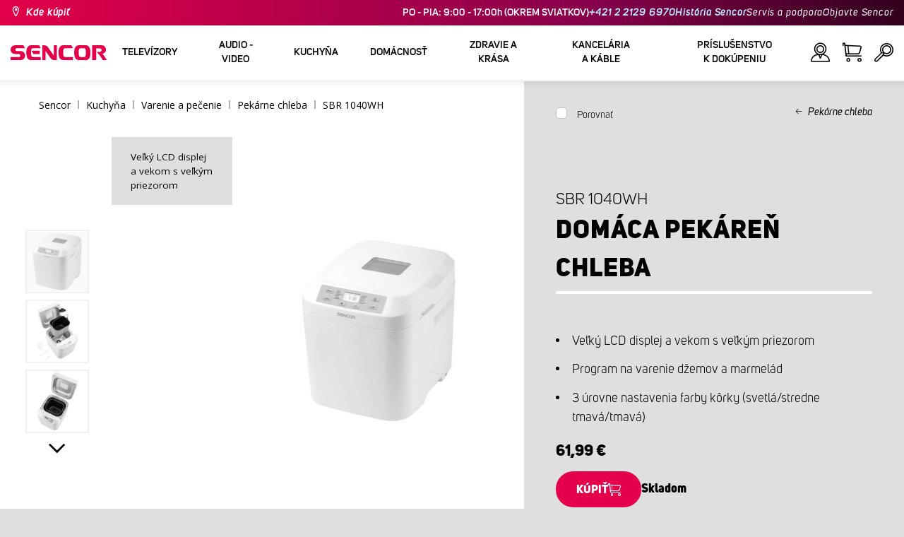

--- FILE ---
content_type: text/html; charset=utf-8
request_url: https://www.sencor.sk/domaca-pekaren/sbr-1040wh
body_size: 31638
content:


<!DOCTYPE html>
<html lang="sk">
<head>
    <meta charset="utf-8" />
    <meta name="viewport" content="width=device-width, initial-scale=1.0">
    <meta name="robots" content="index, follow" />

    
    <link rel="preconnect" href="https://fonts.googleapis.com">
    <link rel="preconnect" href="https://fonts.gstatic.com" crossorigin>
    <link href="https://fonts.googleapis.com/css2?family=Source+Sans+3:wght@400;600&family=Open+Sans:wght@300;400;700&display=swap" rel="stylesheet">

    <link rel="preload" href="/Sencor/media/system/css/fonts/icomoon.woff2?40teo3" as="font" crossorigin="anonymous">

    <meta name="theme-color" content="#fff" />

    
    <meta content="Domáca pekáreň chleba Sencor SBR 1040WH, Veľký LCD displej a vekom s veľkým priezorom. Program na varenie džemov a marmelád. 3 úrovne nastavenia farby kôrky (svetlá/stredne tmavá/tmavá)." name="description" />
<meta content="Sencor, SBR 1040WH, Domáca, pekáreň, chleba" name="keywords" />
<meta content="Domáca pekáreň chleba | SBR 1040WH | Sencor.sk" property="og:title" />
<meta content="Domáca pekáreň chleba Sencor SBR 1040WH, Veľký LCD displej a vekom s veľkým priezorom. Program na varenie džemov a marmelád. 3 úrovne nastavenia farby kôrky (svetlá/stredne tmavá/tmavá)." property="og:description" />
<meta content="https://www.sencor.sk/getmedia/426bcd47-7f0a-49ab-b9b9-71baa7e85a9d/41011113_2.jpg.aspx?width=2100&amp;height=2100&amp;ext=.jpg" property="og:image" />
<meta content="EUR" property="product:price:currency" />
<meta content="62" property="product:price:amount" />
    

    <title>Dom&#225;ca pek&#225;reň chleba | SBR 1040WH | Sencor.sk</title>

    <script>
        var webp = new Image(); webp.onerror = function () { document.getElementsByTagName('html')[0].classList.add('no-webp'); }; webp.onload = function () { document.getElementsByTagName('html')[0].classList.add('webp'); }; webp.src = '[data-uri]';
        var html = document.querySelector("html");
        if (html) {
            html.classList.add("js");
        }
    </script>

    <!-- Google Tag Manager -->
<script>(function(w,d,s,l,i){w[l]=w[l]||[];w[l].push({'gtm.start':
new Date().getTime(),event:'gtm.js'});var f=d.getElementsByTagName(s)[0],
j=d.createElement(s),dl=l!='dataLayer'?'&l='+l:'';j.async=true;j.src=
'https://www.googletagmanager.com/gtm.js?id='+i+dl;f.parentNode.insertBefore(j,f);
})(window,document,'script','dataLayer','GTM-5V2WFC');</script>
<!-- End Google Tag Manager -->
<!-- Luigis box script -->
<script async src="https://scripts.luigisbox.tech/LBX-299079.js"></script>
<!-- End of Luigis box script -->
<script src="https://analytics.ahrefs.com/analytics.js" data-key="y2OMYIvOk2loCdFPKy1lCA" async></script>


    <link href="/Sencor/media/system/css/main?v=KcAzWxfiOEw1V6SYg2T2wTqWO3yCt0aJEY6my9MM8UE1" rel="stylesheet"/>


    
    


    <script>
        window.dataLayer = window.dataLayer || [];
    </script>
</head>
<body class="SKSK Chrome" data-locale="sk-SK">

    <!-- Google Tag Manager (noscript) -->
<noscript><iframe src="https://www.googletagmanager.com/ns.html?id=GTM-5V2WFC"
height="0" width="0" style="display:none;visibility:hidden"></iframe></noscript>
<!-- End Google Tag Manager (noscript) -->
    <script type="application/ld+json">{
  "@context": "http://schema.org",
  "@type": "Product",
  "name": "Domáca pekáreň chleba | SBR 1040WH",
  "image": "/getmedia/426bcd47-7f0a-49ab-b9b9-71baa7e85a9d/41011113_2.jpg.aspx?width=2100&height=2100&ext=.jpg",
  "description": "Domáca pekáreň chleba Sencor SBR 1040WH, Veľký LCD displej a vekom s veľkým priezorom. Program na varenie džemov a marmelád. 3 úrovne nastavenia farby kôrky (svetlá/stredne tmavá/tmavá).",
  "sku": "12193",
  "offers": {
    "@context": "http://schema.org",
    "@type": "Offer",
    "url": "https://www.sencor.sk/domaca-pekaren/sbr-1040wh",
    "validFrom": "0001-01-01T00:00:00",
    "price": 61.9900,
    "availability": "https://schema.org/InStock",
    "priceCurrency": "EUR"
  }
}</script>
<script type="application/ld+json">{
  "@context": "http://schema.org",
  "@type": "BreadcrumbList",
  "itemListElement": [
    {
      "@type": "ListItem",
      "position": 1,
      "item": {
        "@id": "https://www.sencor.sk/domace-pekarne",
        "name": " Pekárne chleba",
        "image": "~/getmedia/36a19215-489b-4e6d-b5b2-8f201bba473a/pekarna-chleba-250.jpg.aspx"
      }
    }
  ]
}</script>
<script type="application/ld+json">{
  "@context": "http://schema.org",
  "@type": "HomeGoodsStore",
  "vatid": "35712783",
  "image": "/Sencor/media/system/img/MENU_logo.svg",
  "name": "Sencor",
  "email": "info@sencor.sk",
  "telephone": "+421 249 105 853",
  "address": {
    "@context": "http://schema.org",
    "@type": "PostalAddress",
    "streetAddress": "Vlčie Hrdlo 90",
    "addressLocality": "Bratislava",
    "addressRegion": "Bratislavský kraj",
    "postalCode": "831 06"
  }
}</script>
    
    

    
<header>
    <div class="header-top-outer">
        <div class="pux-container header-container">
            <div class="header-top">
                <a href="/kde-kupit" id="find-dealer">Kde kúpiť</a>
                <div class="header-top-text" data-info-text>
                    ​
                </div>
                <nav>
                    <ul>
                        <li class="header-top-text">PO - PIA: 9:00 - 17:00h (OKREM SVIATKOV) <a href="tel: +421221296970">+421 2 2129 6970</a> <a href="/o-znacke">Hist&#243;ria Sencor</a></li>
                        <li><a href="/Podpora">Servis a podpora</a></li>
                        <li><a href="/objavte-sencor">Objavte Sencor</a></li>
                    </ul>
                </nav>
            </div>
        </div>
    </div>
    <div class="header-main-outer">
        <div class="pux-container header-container">
            <div class="header-main set-locale" data-locale="sk-SK">
                <div data-hamburger id="burger"><span></span></div>
                <a href="/" id="logo">
                    <img src="/Sencor/media/system/img/MENU_logo.svg" alt="Sencor">
                </a>
                <!-- Main Menu -->
                
                


<div class="scroll-helper">
    <nav class="main">
        <ul>
                    <li>
            <a href="/televizory" class=" ico-televizory">
                <div class="menu-hover-place">
                    Telev&#237;zory
                </div>
            </a>

                <div class="megamenu">
                    <div class="step-back"></div>
                    <ul>
                                <li>
            <a href="/ledtelevizory" class="ico-televizory">
                <div class="menu-hover-place">
                    <span>LED telev&#237;zory</span>
                </div>
            </a>

                <div class="megamenu-sublevel">
                    <div class="step-back"></div>
                    <ul>
                                <li>
            <a href="/qled-televizory" class="megamenu-sublevel-link ">
                <div class="megamenu-sublevel-link-image">
                    <img data-svg="/getmedia/473a8279-db62-4d01-9194-7c4f964d0f0c/01_QLED-TV.svg.aspx?ext=.svg">
                </div>
                <div>QLED telev&#237;zory</div>
            </a>
        </li>
        <li>
            <a href="/uhd-televizory-1" class="megamenu-sublevel-link ">
                <div class="megamenu-sublevel-link-image">
                    <img data-svg="/getmedia/ec036e29-3e86-4852-839a-d3d9448133d1/01_UHD-TV.svg.aspx">
                </div>
                <div>UHD telev&#237;zory</div>
            </a>
        </li>
        <li>
            <a href="/full-hd-televizory-1" class="megamenu-sublevel-link ">
                <div class="megamenu-sublevel-link-image">
                    <img data-svg="/getmedia/d12da00a-e245-43cb-9be9-e32b582807e0/02_Full-HD-TV.svg.aspx">
                </div>
                <div>Full HD telev&#237;zory</div>
            </a>
        </li>
        <li>
            <a href="/hd-televizory-1" class="megamenu-sublevel-link ">
                <div class="megamenu-sublevel-link-image">
                    <img data-svg="/getmedia/6afd6f30-a6d6-48ca-81ee-2a655185f7f0/03_HD-TV.svg.aspx">
                </div>
                <div>HD telev&#237;zory</div>
            </a>
        </li>

                    </ul>
                </div>
                <div class="menu-overplace"></div>
        </li>
        <li>
            <a href="/prijem-tv-signalu-1" class="ico-tv-signal-reception">
                <div class="menu-hover-place">
                    <span>Pr&#237;jem TV sign&#225;lu</span>
                </div>
            </a>

                <div class="megamenu-sublevel">
                    <div class="step-back"></div>
                    <ul>
                                <li>
            <a href="/dvbt-prijimace-1" class="megamenu-sublevel-link ">
                <div class="megamenu-sublevel-link-image">
                    <img data-svg="/getmedia/c35ae24a-7efa-4883-8375-5237abf1aeb4/01_DVB-T-prijimace.svg.aspx">
                </div>
                <div>DVB-T prij&#237;mače</div>
            </a>
        </li>
        <li>
            <a href="/izbove-anteny" class="megamenu-sublevel-link ">
                <div class="megamenu-sublevel-link-image">
                    <img data-svg="/getmedia/3ce2c25f-795a-4678-a243-69598f2e371f/02_Pokojove-anteny.svg.aspx">
                </div>
                <div>Izbov&#233; ant&#233;ny</div>
            </a>
        </li>
        <li>
            <a href="/vonkajsie-anteny" class="megamenu-sublevel-link ">
                <div class="megamenu-sublevel-link-image">
                    <img data-svg="/getmedia/4e3d571e-7f9c-453f-8151-13764565ef58/03_Venkovni-anteny.svg.aspx">
                </div>
                <div>Vonkajšie ant&#233;ny</div>
            </a>
        </li>

                    </ul>
                </div>
                <div class="menu-overplace"></div>
        </li>
        <li>
            <a href="/televizory-tv-soundbar/soundbar" class="ico-soundbar">
                <div class="menu-hover-place">
                    <span>Soundbary</span>
                </div>
            </a>

                <div class="megamenu-sublevel">
                    <div class="step-back"></div>
                    <ul>
                                <li>
            <a href="/televizory-tv-soundbar/soundbar" class="megamenu-sublevel-link ">
                <div class="megamenu-sublevel-link-image">
                    <img data-svg="/getmedia/8fbc71a5-3c23-480d-bc99-8abdec09066a/soundbary.svg.aspx?ext=.svg">
                </div>
                <div>Soundbary</div>
            </a>
        </li>

                    </ul>
                </div>
                <div class="menu-overplace"></div>
        </li>
        <li>
            <a href="/tv-drziaky" class="ico-tv-holders">
                <div class="menu-hover-place">
                    <span>TV držiaky</span>
                </div>
            </a>

                <div class="megamenu-sublevel">
                    <div class="step-back"></div>
                    <ul>
                                <li>
            <a href="/tv-drziaky-1" class="megamenu-sublevel-link ">
                <div class="megamenu-sublevel-link-image">
                    <img data-svg="/getmedia/511a1650-b053-4ba3-be97-5a3042f44394/01_TV-drzaky.svg.aspx">
                </div>
                <div>TV držiaky</div>
            </a>
        </li>

                    </ul>
                </div>
                <div class="menu-overplace"></div>
        </li>

                    </ul>
                </div>
            <div class="menu-overplace"></div>
        </li>
        <li>
            <a href="/audio-video-1" class=" ico-audio-video">
                <div class="menu-hover-place">
                    Audio - video
                </div>
            </a>

                <div class="megamenu">
                    <div class="step-back"></div>
                    <ul>
                                <li>
            <a href="/audio-1" class="ico-audio-video-audio">
                <div class="menu-hover-place">
                    <span>Audio</span>
                </div>
            </a>

                <div class="megamenu-sublevel">
                    <div class="step-back"></div>
                    <ul>
                                <li>
            <a href="/audiosystemy-1" class="megamenu-sublevel-link ">
                <div class="megamenu-sublevel-link-image">
                    <img data-svg="/getmedia/a63bef96-cd52-4bd4-adef-d9ce0bcb3bc4/01_Audiosystemy.svg.aspx">
                </div>
                <div>Audiosyst&#233;my</div>
            </a>
        </li>
        <li>
            <a href="/bezdrotove-reproduktory" class="megamenu-sublevel-link ">
                <div class="megamenu-sublevel-link-image">
                    <img data-svg="/getmedia/c76b2be8-ce54-4e4c-9e6f-320eb218d347/02_Bezdratove-reproduktory.svg.aspx">
                </div>
                <div>Bezdr&#244;tov&#233; reproduktory</div>
            </a>
        </li>
        <li>
            <a href="/radiomagnetofony-1" class="megamenu-sublevel-link ">
                <div class="megamenu-sublevel-link-image">
                    <img data-svg="/getmedia/19c47255-c831-471c-99c6-1676e0f0dee3/03_Radiomagnetofony.svg.aspx">
                </div>
                <div>R&#225;diomagnetof&#243;ny</div>
            </a>
        </li>
        <li>
            <a href="/osobne-radia" class="megamenu-sublevel-link ">
                <div class="megamenu-sublevel-link-image">
                    <img data-svg="/getmedia/1aef1338-8d45-476e-a5fd-8f745a6b9866/04_Osobni-radia.svg.aspx">
                </div>
                <div>Osobn&#233; r&#225;di&#225;</div>
            </a>
        </li>
        <li>
            <a href="/radiobudiky-1" class="megamenu-sublevel-link ">
                <div class="megamenu-sublevel-link-image">
                    <img data-svg="/getmedia/74bf9d3e-1038-433c-a6ae-787eea92c78b/05_Radiobudiky.svg.aspx">
                </div>
                <div>R&#225;diobud&#237;ky</div>
            </a>
        </li>
        <li>
            <a href="/budiky-1" class="megamenu-sublevel-link ">
                <div class="megamenu-sublevel-link-image">
                    <img data-svg="/getmedia/d7f3ccc5-007a-4672-810c-e6f209de145e/06_Budiky.svg.aspx">
                </div>
                <div>Bud&#237;ky</div>
            </a>
        </li>
        <li>
            <a href="/gramofony" class="megamenu-sublevel-link ">
                <div class="megamenu-sublevel-link-image">
                    <img data-svg="/getmedia/3ca4bb1b-2edb-4ac3-973a-fe636dec5f39/07_Gramofony.svg.aspx">
                </div>
                <div>Gramof&#243;ny</div>
            </a>
        </li>
        <li>
            <a href="/sluchadla-a-mikrofony" class="megamenu-sublevel-link ">
                <div class="megamenu-sublevel-link-image">
                    <img data-svg="/getmedia/69628fcc-4c48-4cf4-9234-0e86eb9737d8/08_Sluchatka-a-mikrofony.svg.aspx">
                </div>
                <div>Sl&#250;chadl&#225; a mikrof&#243;ny</div>
            </a>
        </li>

                    </ul>
                </div>
                <div class="menu-overplace"></div>
        </li>
        <li>
            <a href="/autoelektronika" class="ico-audio-video-auto">
                <div class="menu-hover-place">
                    <span>Auto elektronika</span>
                </div>
            </a>

                <div class="megamenu-sublevel">
                    <div class="step-back"></div>
                    <ul>
                                <li>
            <a href="/autoradia-1" class="megamenu-sublevel-link ">
                <div class="megamenu-sublevel-link-image">
                    <img data-svg="/getmedia/f9bf09a7-b117-4b7f-a56e-8dfb5ae7fe14/01_Autoradia.svg.aspx">
                </div>
                <div>Autor&#225;di&#225;</div>
            </a>
        </li>
        <li>
            <a href="/autoreproduktory" class="megamenu-sublevel-link ">
                <div class="megamenu-sublevel-link-image">
                    <img data-svg="/getmedia/59efdaad-910b-410a-96c0-d23167108477/02_Auto-reproduktory.svg.aspx">
                </div>
                <div>Auto reproduktory</div>
            </a>
        </li>
        <li>
            <a href="/fmmodulatory" class="megamenu-sublevel-link ">
                <div class="megamenu-sublevel-link-image">
                    <img data-svg="/getmedia/e7e06a80-d3f9-4831-b8fb-048854b1c50a/03_FM-modulatory.svg.aspx">
                </div>
                <div>FM modul&#225;tory</div>
            </a>
        </li>
        <li>
            <a href="/parkovanie" class="megamenu-sublevel-link ">
                <div class="megamenu-sublevel-link-image">
                    <img data-svg="/getmedia/497ab302-b9ad-435e-93c6-e8fb7c7ab5bc/04_Parkovaci-senzory-a-kamery.svg.aspx">
                </div>
                <div>Parkovacie senzory a kamery</div>
            </a>
        </li>
        <li>
            <a href="/ostatna-auto-elektronika" class="megamenu-sublevel-link ">
                <div class="megamenu-sublevel-link-image">
                    <img data-svg="/getmedia/04af550d-de17-4cc2-843f-4b0ac31501c1/05_Ostatni.svg.aspx">
                </div>
                <div>Ostatn&#233;</div>
            </a>
        </li>

                    </ul>
                </div>
                <div class="menu-overplace"></div>
        </li>
        <li>
            <a href="/kamery-1" class="ico-audio-video-camera">
                <div class="menu-hover-place">
                    <span>Kamery</span>
                </div>
            </a>

                <div class="megamenu-sublevel">
                    <div class="step-back"></div>
                    <ul>
                                <li>
            <a href="/akcne-kamery" class="megamenu-sublevel-link ">
                <div class="megamenu-sublevel-link-image">
                    <img data-svg="/getmedia/7bd513ad-6714-4735-addd-29abc27fedd3/01_Akcni-kamery.svg.aspx">
                </div>
                <div>Akčn&#233; kamery</div>
            </a>
        </li>
        <li>
            <a href="/kamery-do-auta-1" class="megamenu-sublevel-link ">
                <div class="megamenu-sublevel-link-image">
                    <img data-svg="/getmedia/a8d9d787-b06a-433c-a23b-2d69c06a465c/02_Kamery-do-auta.svg.aspx">
                </div>
                <div>Kamery do auta</div>
            </a>
        </li>

                    </ul>
                </div>
                <div class="menu-overplace"></div>
        </li>
        <li>
            <a href="/telekomunikacie" class="ico-audio-video-phone">
                <div class="menu-hover-place">
                    <span>Telekomunik&#225;cie</span>
                </div>
            </a>

                <div class="megamenu-sublevel">
                    <div class="step-back"></div>
                    <ul>
                                <li>
            <a href="/mobilne-telefony" class="megamenu-sublevel-link ">
                <div class="megamenu-sublevel-link-image">
                    <img data-svg="/getmedia/3a04563e-5849-4549-8ac0-a9da8504a5c5/02_Mobilni-telefony.svg.aspx">
                </div>
                <div>Mobiln&#233; telef&#243;ny</div>
            </a>
        </li>
        <li>
            <a href="/vysielacky" class="megamenu-sublevel-link ">
                <div class="megamenu-sublevel-link-image">
                    <img data-svg="/getmedia/2cf332a4-07dc-4e84-a948-a0bf586465e0/03_Vysilacky.svg.aspx">
                </div>
                <div>Vysielačky</div>
            </a>
        </li>
        <li>
            <a href="/nabijacky-a-kable" class="megamenu-sublevel-link ">
                <div class="megamenu-sublevel-link-image">
                    <img data-svg="/getmedia/f5f4ad69-6461-4705-8fd9-f1a471970f94/04_Nabijecka-a-kabely.svg.aspx">
                </div>
                <div>Nab&#237;jačky a k&#225;ble</div>
            </a>
        </li>

                    </ul>
                </div>
                <div class="menu-overplace"></div>
        </li>
        <li>
            <a href="/zabava-1" class="ico-audio-video-entertaiment">
                <div class="menu-hover-place">
                    <span>Z&#225;bava</span>
                </div>
            </a>

                <div class="megamenu-sublevel">
                    <div class="step-back"></div>
                    <ul>
                                <li>
            <a href="/multimedialne-centra" class="megamenu-sublevel-link ">
                <div class="megamenu-sublevel-link-image">
                    <img data-svg="/getmedia/304be9d9-4498-443b-b576-5167eb91acb3/01_Multimedialni-centra.svg.aspx">
                </div>
                <div>Mutlimedi&#225;lne centr&#225;</div>
            </a>
        </li>
        <li>
            <a href="/prenosne-dvd-prehravace-1" class="megamenu-sublevel-link ">
                <div class="megamenu-sublevel-link-image">
                    <img data-svg="/getmedia/b8b273b4-0b82-4f2a-8f9d-3fb1c25d95fa/02_Prenosne-DVD.svg.aspx">
                </div>
                <div>Prenosn&#233; DVD</div>
            </a>
        </li>
        <li>
            <a href="/stolne-dvd" class="megamenu-sublevel-link ">
                <div class="megamenu-sublevel-link-image">
                    <img data-svg="/getmedia/bb7da66a-a214-414e-8020-ccdc25050e5c/03_Stolni-DVD.svg.aspx">
                </div>
                <div>Stoln&#233; DVD</div>
            </a>
        </li>
        <li>
            <a href="/fotoramceky" class="megamenu-sublevel-link ">
                <div class="megamenu-sublevel-link-image">
                    <img data-svg="/getmedia/533e29bc-b50b-4beb-ac2d-1a74ae4cb4f6/04_Fotoramecky.svg.aspx">
                </div>
                <div>Fotor&#225;mčeky</div>
            </a>
        </li>
        <li>
            <a href="/mp3-mp4-prehravace-1" class="megamenu-sublevel-link ">
                <div class="megamenu-sublevel-link-image">
                    <img data-svg="/getmedia/e750f213-385b-49d2-8c35-fadf6ea6371f/06_MP3_MP4.svg.aspx">
                </div>
                <div>MP3/MP4 prehr&#225;vače</div>
            </a>
        </li>
        <li>
            <a href="/prenosne-tv-1" class="megamenu-sublevel-link ">
                <div class="megamenu-sublevel-link-image">
                    <img data-svg="/getmedia/dbd51ffb-d379-456b-9be7-9e8121597160/07_Prenosne-TV.svg.aspx">
                </div>
                <div>Prenosn&#233; TV</div>
            </a>
        </li>
        <li>
            <a href="/elektronicke-hry-1" class="megamenu-sublevel-link ">
                <div class="megamenu-sublevel-link-image">
                    <img data-svg="/getmedia/120b1e8e-c513-4785-8c3b-3b5b2bd6917a/08_Elektronicke-hry.svg.aspx">
                </div>
                <div>Elektronick&#233; hry</div>
            </a>
        </li>
        <li>
            <a href="/hudobniny" class="megamenu-sublevel-link ">
                <div class="megamenu-sublevel-link-image">
                    <img data-svg="/getmedia/11b53654-8fd4-4627-bc0b-197cc6c87596/09_Hudebniny.svg.aspx">
                </div>
                <div>Hudobniny</div>
            </a>
        </li>

                    </ul>
                </div>
                <div class="menu-overplace"></div>
        </li>

                    </ul>
                </div>
            <div class="menu-overplace"></div>
        </li>
        <li>
            <a href="/kuchyna" class=" ico-kuchyne">
                <div class="menu-hover-place">
                    Kuchyňa
                </div>
            </a>

                <div class="megamenu">
                    <div class="step-back"></div>
                    <ul>
                                <li>
            <a href="/priprava-kavy-sk" class="ico-kava">
                <div class="menu-hover-place">
                    <span>Pr&#237;prava k&#225;vy</span>
                </div>
            </a>

                <div class="megamenu-sublevel">
                    <div class="step-back"></div>
                    <ul>
                                <li>
            <a href="/automaticke-espressa" class="megamenu-sublevel-link ">
                <div class="megamenu-sublevel-link-image">
                    <img data-svg="/getmedia/ecdf5639-c934-47eb-8ba8-58d28b50edbe/01_Automaticka-espressa.svg.aspx">
                </div>
                <div>Automatick&#233; espress&#225;</div>
            </a>
        </li>
        <li>
            <a href="/kavovary-na-kapsule" class="megamenu-sublevel-link ">
                <div class="megamenu-sublevel-link-image">
                    <img data-svg="/getmedia/23dd11e9-3741-4da0-8e27-587baf91b6ea/08_kapslovy_kavovar-01.svg.aspx?ext=.svg">
                </div>
                <div>K&#225;vovary na kapsule</div>
            </a>
        </li>
        <li>
            <a href="/pakove-espressa" class="megamenu-sublevel-link ">
                <div class="megamenu-sublevel-link-image">
                    <img data-svg="/getmedia/05fe7337-950d-4e81-b3cc-fe354b98ab43/02_Pakova-espressa.svg.aspx">
                </div>
                <div>P&#225;kov&#233; espress&#225;</div>
            </a>
        </li>
        <li>
            <a href="/kavovary-sk" class="megamenu-sublevel-link ">
                <div class="megamenu-sublevel-link-image">
                    <img data-svg="/getmedia/fe133d4f-e76e-42e9-be22-491c8f241e10/03_Kavovary.svg.aspx">
                </div>
                <div>K&#225;vovary</div>
            </a>
        </li>
        <li>
            <a href="/mlynceky-na-kavu" class="megamenu-sublevel-link ">
                <div class="megamenu-sublevel-link-image">
                    <img data-svg="/getmedia/998c60ca-1226-444a-9554-c678c8c1df4f/04_Kavomlynky.svg.aspx">
                </div>
                <div>Mlynčeky na k&#225;vu</div>
            </a>
        </li>
        <li>
            <a href="/penice-mlieka" class="megamenu-sublevel-link ">
                <div class="megamenu-sublevel-link-image">
                    <img data-svg="/getmedia/188099ed-c2d0-4707-a510-7be1deaca56d/05_Penice-mleka.svg.aspx">
                </div>
                <div>Peniče mlieka</div>
            </a>
        </li>
        <li>
            <a href="/prislusenstvo-kavovary" class="megamenu-sublevel-link ">
                <div class="megamenu-sublevel-link-image">
                    <img data-svg="/getmedia/071af0b4-6f11-4659-a388-1919071cab82/06_Prislusenstvi_kavovaru.svg.aspx?ext=.svg">
                </div>
                <div>Pr&#237;slušenstvo ku k&#225;vovarom</div>
            </a>
        </li>

                    </ul>
                </div>
                <div class="menu-overplace"></div>
        </li>
        <li>
            <a href="/kuchynske_roboty" class="ico-kuchynske-roboty">
                <div class="menu-hover-place">
                    <span>Kuchynsk&#233; roboty</span>
                </div>
            </a>

                <div class="megamenu-sublevel">
                    <div class="step-back"></div>
                    <ul>
                                <li>
            <a href="/kuchynsky-robot-sk" class="megamenu-sublevel-link ">
                <div class="megamenu-sublevel-link-image">
                    <img data-svg="/getmedia/8636465b-ca82-4513-9c28-8bc94643d942/01_Kuchynske-roboty.svg.aspx">
                </div>
                <div>Kuchynsk&#233; roboty </div>
            </a>
        </li>
        <li>
            <a href="/prislusenstvo-k-robotu" class="megamenu-sublevel-link ">
                <div class="megamenu-sublevel-link-image">
                    <img data-svg="/getmedia/0156c359-ab29-4f45-a139-c7c30ce5e3e4/02_Prislusenstvi-k-robotu.svg.aspx">
                </div>
                <div>Pr&#237;slušenstvo k robotom</div>
            </a>
        </li>

                    </ul>
                </div>
                <div class="menu-overplace"></div>
        </li>
        <li>
            <a href="/smoothie-a-odstavovace" class="ico-odstavnovace">
                <div class="menu-hover-place">
                    <span>Smoothie a odšťavovače</span>
                </div>
            </a>

                <div class="megamenu-sublevel">
                    <div class="step-back"></div>
                    <ul>
                                <li>
            <a href="/smoothie-mixery" class="megamenu-sublevel-link ">
                <div class="megamenu-sublevel-link-image">
                    <img data-svg="/getmedia/13c3a575-a42a-4509-b9ea-fcf558b1f04f/01_Smoothie.svg.aspx">
                </div>
                <div>Smoothie</div>
            </a>
        </li>
        <li>
            <a href="/prislusenstvo-smoothie" class="megamenu-sublevel-link ">
                <div class="megamenu-sublevel-link-image">
                    <img data-svg="/getmedia/5e51f0dd-d9c8-49a9-9f4b-de087cf65893/02_Prislusenstvi-smoothie.svg.aspx">
                </div>
                <div>Pr&#237;slušenstvo smoothie</div>
            </a>
        </li>
        <li>
            <a href="/odstavovace" class="megamenu-sublevel-link ">
                <div class="megamenu-sublevel-link-image">
                    <img data-svg="/getmedia/2a879ba5-e0d0-45f8-8b01-1738bd7de53d/03_Odstavnovace.svg.aspx">
                </div>
                <div>Odšťavovače</div>
            </a>
        </li>
        <li>
            <a href="/stolne-mixery" class="megamenu-sublevel-link ">
                <div class="megamenu-sublevel-link-image">
                    <img data-svg="/getmedia/1bd75170-1b16-4989-bacc-6c7ab1b58114/04_Stolni-mixery.svg.aspx">
                </div>
                <div>Stoln&#233; mix&#233;ry</div>
            </a>
        </li>
        <li>
            <a href="/lisy-na-citrusy-sk" class="megamenu-sublevel-link ">
                <div class="megamenu-sublevel-link-image">
                    <img data-svg="/getmedia/6167ca01-c4de-4248-a10a-e5c6a74d564d/05_Lisy-na-citrusy.svg.aspx">
                </div>
                <div>Lisy na citrusy</div>
            </a>
        </li>

                    </ul>
                </div>
                <div class="menu-overplace"></div>
        </li>
        <li>
            <a href="/varenie-a-pecenie" class="ico-kitchen-sandwiches-maker">
                <div class="menu-hover-place">
                    <span> Varenie a pečenie</span>
                </div>
            </a>

                <div class="megamenu-sublevel">
                    <div class="step-back"></div>
                    <ul>
                                <li>
            <a href="/domace-pekarne" class="megamenu-sublevel-link ">
                <div class="megamenu-sublevel-link-image">
                    <img data-svg="/getmedia/de43cf99-32ca-4fd5-bcee-5a3af5abb6b4/01_Pekarny-chleba.svg.aspx">
                </div>
                <div> Pek&#225;rne chleba</div>
            </a>
        </li>
        <li>
            <a href="/automaticke-ryzovary" class="megamenu-sublevel-link ">
                <div class="megamenu-sublevel-link-image">
                    <img data-svg="/getmedia/44ff225a-e388-4e1c-b62e-a7df7a4e5ff3/ryzovary.svg.aspx?ext=.svg">
                </div>
                <div>Ryžovary</div>
            </a>
        </li>
        <li>
            <a href="/varenie/sendvicovace" class="megamenu-sublevel-link ">
                <div class="megamenu-sublevel-link-image">
                    <img data-svg="/getmedia/c1089721-7d57-4aa3-b6b3-372e104f746f/02_Sendvicovace.svg.aspx">
                </div>
                <div>Sendvičovače</div>
            </a>
        </li>
        <li>
            <a href="/hriankovace" class="megamenu-sublevel-link ">
                <div class="megamenu-sublevel-link-image">
                    <img data-svg="/getmedia/d3727424-4c89-4560-ae01-794d7e703f03/03_Topinkovace.svg.aspx">
                </div>
                <div>Hriankovače</div>
            </a>
        </li>
        <li>
            <a href="/elektricke-a-parne-hrnce" class="megamenu-sublevel-link ">
                <div class="megamenu-sublevel-link-image">
                    <img data-svg="/getmedia/cf5d24d1-6cd1-44a7-8f3e-ac8d5a2a9add/04_Elektricke-a-parni-hrnce.svg.aspx">
                </div>
                <div>Elektrick&#233; a parn&#233; hrnce</div>
            </a>
        </li>
        <li>
            <a href="/fritovacie-hrnce" class="megamenu-sublevel-link ">
                <div class="megamenu-sublevel-link-image">
                    <img data-svg="/getmedia/0d035dbe-5483-4282-ade4-b85382dfef6b/05_Fritezy.svg.aspx">
                </div>
                <div>Olejov&#233; frit&#233;zy</div>
            </a>
        </li>
        <li>
            <a href="/teplovzdusne-fritezy" class="megamenu-sublevel-link ">
                <div class="megamenu-sublevel-link-image">
                    <img data-svg="/getmedia/702038e7-1dd8-4348-b33a-5e7e307fa584/07_horko-friteza.svg.aspx?ext=.svg">
                </div>
                <div>Teplovzdušn&#233; frit&#233;zy</div>
            </a>
        </li>
        <li>
            <a href="/varice-sk" class="megamenu-sublevel-link ">
                <div class="megamenu-sublevel-link-image">
                    <img data-svg="/getmedia/2799b2c9-467a-44ef-8da3-c3ec476d15c6/07_Varice.svg.aspx">
                </div>
                <div>Variče</div>
            </a>
        </li>
        <li>
            <a href="/varice_vajec" class="megamenu-sublevel-link ">
                <div class="megamenu-sublevel-link-image">
                    <img data-svg="/getmedia/c7ac0e3d-7ba4-422d-9cce-b5b27e6fbb5b/08_Varice-vajec.svg.aspx">
                </div>
                <div>Variče vajec</div>
            </a>
        </li>
        <li>
            <a href="/prislusenstvo-na-varenie" class="megamenu-sublevel-link ">
                <div class="megamenu-sublevel-link-image">
                    <img data-svg="/getmedia/c92c0fac-6cd0-4283-b5b4-a34f1eeb2337/05_Rucni-slehace.svg.aspx?ext=.svg">
                </div>
                <div>Pr&#237;slušenstvo na varenie</div>
            </a>
        </li>

                    </ul>
                </div>
                <div class="menu-overplace"></div>
        </li>
        <li>
            <a href="/priprava-potravin-sk" class="ico-potraviny">
                <div class="menu-hover-place">
                    <span>Pr&#237;prava potrav&#237;n</span>
                </div>
            </a>

                <div class="megamenu-sublevel">
                    <div class="step-back"></div>
                    <ul>
                                <li>
            <a href="/krajace-potravin" class="megamenu-sublevel-link ">
                <div class="megamenu-sublevel-link-image">
                    <img data-svg="/getmedia/283ee7b4-2ae8-4d76-82ee-a25480ee82b1/01_Krajece-potravin.svg.aspx">
                </div>
                <div>Kr&#225;jače potrav&#237;n</div>
            </a>
        </li>
        <li>
            <a href="/mlynceky-na-maso" class="megamenu-sublevel-link ">
                <div class="megamenu-sublevel-link-image">
                    <img data-svg="/getmedia/98004ed4-2a39-40fe-af6c-9e1f5442f3ec/02_Mlynky-na-maso.svg.aspx">
                </div>
                <div>Mlynčeky na m&#228;so</div>
            </a>
        </li>
        <li>
            <a href="/kuchynske-vahy-sk" class="megamenu-sublevel-link ">
                <div class="megamenu-sublevel-link-image">
                    <img data-svg="/getmedia/dfb5607f-c862-4b7c-92e6-c97710c03926/03_Kuchynske-vahy.svg.aspx">
                </div>
                <div>Kuchynsk&#233; v&#225;hy</div>
            </a>
        </li>
        <li>
            <a href="/sekaciky-potravin" class="megamenu-sublevel-link ">
                <div class="megamenu-sublevel-link-image">
                    <img data-svg="/getmedia/fb185b59-2a6d-4fce-afe9-12144a6bd4cc/04_Sekacky-a-struhadla.svg.aspx">
                </div>
                <div>Sek&#225;čiky a str&#250;hadl&#225;</div>
            </a>
        </li>
        <li>
            <a href="/rucne-slahace" class="megamenu-sublevel-link ">
                <div class="megamenu-sublevel-link-image">
                    <img data-svg="/getmedia/c0d10653-72a1-43ab-89ac-e6b808121feb/05_Rucni-slehace.svg.aspx">
                </div>
                <div>Ručn&#233; šľahače</div>
            </a>
        </li>
        <li>
            <a href="/susicky-ovocia" class="megamenu-sublevel-link ">
                <div class="megamenu-sublevel-link-image">
                    <img data-svg="/getmedia/fbd4f2d6-beb7-42d5-9581-5b87db93cda0/06_Susicky-potravin.svg.aspx">
                </div>
                <div>Sušičky potrav&#237;n</div>
            </a>
        </li>
        <li>
            <a href="/tycove-mixery-sk" class="megamenu-sublevel-link ">
                <div class="megamenu-sublevel-link-image">
                    <img data-svg="/getmedia/d46cf67a-c6be-4f0d-b5df-2600577df70c/07_Tycove-mixery.svg.aspx">
                </div>
                <div>Tyčov&#233; mix&#233;ry</div>
            </a>
        </li>
        <li>
            <a href="/vakuovacie-zvaracky-folii" class="megamenu-sublevel-link ">
                <div class="megamenu-sublevel-link-image">
                    <img data-svg="/getmedia/658e6787-e410-42f8-a74f-2f8ee39941e2/08_Vakuovaci-svarecky-folii.svg.aspx">
                </div>
                <div>V&#225;kuovacia zv&#225;račka f&#243;li&#237;</div>
            </a>
        </li>

                    </ul>
                </div>
                <div class="menu-overplace"></div>
        </li>
        <li>
            <a href="/rury-a-grily" class="ico-kitchen-grill">
                <div class="menu-hover-place">
                    <span>R&#250;ry a grily</span>
                </div>
            </a>

                <div class="megamenu-sublevel">
                    <div class="step-back"></div>
                    <ul>
                                <li>
            <a href="/mikrovlnne-rury" class="megamenu-sublevel-link ">
                <div class="megamenu-sublevel-link-image">
                    <img data-svg="/getmedia/276e0b8e-5bf5-40d7-b069-481462fdd4f8/01_Mikrovlne-trouby.svg.aspx">
                </div>
                <div>Mikrovlnn&#233; r&#250;ry</div>
            </a>
        </li>
        <li>
            <a href="/grily-1" class="megamenu-sublevel-link ">
                <div class="megamenu-sublevel-link-image">
                    <img data-svg="/getmedia/cc50d0c9-df74-447b-856f-5287738494ee/02_Grily.svg.aspx">
                </div>
                <div>Grily</div>
            </a>
        </li>

                    </ul>
                </div>
                <div class="menu-overplace"></div>
        </li>
        <li>
            <a href="/varne-kanvice" class="ico-kitchen-kettles">
                <div class="menu-hover-place">
                    <span>Varn&#233; kanvice</span>
                </div>
            </a>

                <div class="megamenu-sublevel">
                    <div class="step-back"></div>
                    <ul>
                                <li>
            <a href="/varne-kanvice-bez-nastavenia-teploty" class="megamenu-sublevel-link ">
                <div class="megamenu-sublevel-link-image">
                    <img data-svg="/getmedia/2bd33fcb-60e1-4970-93cc-31181f24b263/01_Konvice-bez-nastaveni-teploty.svg.aspx">
                </div>
                <div>Varn&#233; kanvice bez nastavenia teploty</div>
            </a>
        </li>
        <li>
            <a href="/varne-kanvice-s-nastavenim-teploty" class="megamenu-sublevel-link ">
                <div class="megamenu-sublevel-link-image">
                    <img data-svg="/getmedia/bc37a770-aab3-4e41-8d7b-917d3675dd67/02_Konvice-s-nastavenim-teploty.svg.aspx">
                </div>
                <div>Varn&#233; kanvice s nastaven&#237;m teploty</div>
            </a>
        </li>

                    </ul>
                </div>
                <div class="menu-overplace"></div>
        </li>

                    </ul>
                </div>
            <div class="menu-overplace"></div>
        </li>
        <li>
            <a href="/domacnost-sk" class=" ico-domacnost">
                <div class="menu-hover-place">
                    Dom&#225;cnosť
                </div>
            </a>

                <div class="megamenu">
                    <div class="step-back"></div>
                    <ul>
                                <li>
            <a href="/baterie-sk" class="ico-battery">
                <div class="menu-hover-place">
                    <span>Bat&#233;rie</span>
                </div>
            </a>

                <div class="megamenu-sublevel">
                    <div class="step-back"></div>
                    <ul>
                                <li>
            <a href="/alkalicke-sk" class="megamenu-sublevel-link ">
                <div class="megamenu-sublevel-link-image">
                    <img data-svg="/getmedia/31b76966-892f-4427-9c68-9372266faf22/_ALK-svg.svg.aspx?ext=.svg">
                </div>
                <div>Alkalick&#233;</div>
            </a>
        </li>
        <li>
            <a href="/zinkouhlikove-sk" class="megamenu-sublevel-link ">
                <div class="megamenu-sublevel-link-image">
                    <img data-svg="/getmedia/b1bb9eee-6559-42bc-b4bd-1e2fa33887c1/_ZIN.svg.aspx?ext=.svg">
                </div>
                <div>Zinkouhl&#237;kov&#233; </div>
            </a>
        </li>
        <li>
            <a href="/striebornooxidove" class="megamenu-sublevel-link ">
                <div class="megamenu-sublevel-link-image">
                    <img data-svg="/getmedia/b856e61b-9c84-4795-9a46-cd8e868f4735/_SIL-svg.svg.aspx?ext=.svg">
                </div>
                <div>Striebornooxidov&#233;</div>
            </a>
        </li>
        <li>
            <a href="/lithiove-sk" class="megamenu-sublevel-link ">
                <div class="megamenu-sublevel-link-image">
                    <img data-svg="/getmedia/d90b7163-7043-4e7a-a8d9-3f933fd52227/_LIT-svg.svg.aspx?ext=.svg">
                </div>
                <div>Lithiov&#233;</div>
            </a>
        </li>

                    </ul>
                </div>
                <div class="menu-overplace"></div>
        </li>
        <li>
            <a href="/dom-a-zahrada" class="ico-home-home-garden">
                <div class="menu-hover-place">
                    <span>Dom a z&#225;hrada</span>
                </div>
            </a>

                <div class="megamenu-sublevel">
                    <div class="step-back"></div>
                    <ul>
                                <li>
            <a href="/cestovne-vahy" class="megamenu-sublevel-link ">
                <div class="megamenu-sublevel-link-image">
                    <img data-svg="/getmedia/d1a0ccc5-8f23-4cfb-8710-f62f305d2a4c/01_Cestovni-vahy.svg.aspx">
                </div>
                <div>Cestovn&#233; v&#225;hy</div>
            </a>
        </li>
        <li>
            <a href="/domove-zvonceky" class="megamenu-sublevel-link ">
                <div class="megamenu-sublevel-link-image">
                    <img data-svg="/getmedia/db6e9854-e960-4ca1-94be-0731f06f265d/03_Domovni-zvonky.svg.aspx">
                </div>
                <div> Domov&#233; zvončeky</div>
            </a>
        </li>
        <li>
            <a href="/lapace-hmyzu-sk" class="megamenu-sublevel-link ">
                <div class="megamenu-sublevel-link-image">
                    <img data-svg="/getmedia/11ff44df-018e-4550-964f-f75e5edcf1d7/04_Lapace-hmyzu.svg.aspx">
                </div>
                <div>Lapače hmyzu</div>
            </a>
        </li>
        <li>
            <a href="/led-svietidla" class="megamenu-sublevel-link ">
                <div class="megamenu-sublevel-link-image">
                    <img data-svg="/getmedia/9b826e3f-0d23-4be7-9fa6-271dca017d20/05_LED-svitilny.svg.aspx">
                </div>
                <div>LED svietidl&#225;</div>
            </a>
        </li>

                    </ul>
                </div>
                <div class="menu-overplace"></div>
        </li>
        <li>
            <a href="/chladenie-potravin" class="ico-home-fridge">
                <div class="menu-hover-place">
                    <span>Chladenie potrav&#237;n</span>
                </div>
            </a>

                <div class="megamenu-sublevel">
                    <div class="step-back"></div>
                    <ul>
                                <li>
            <a href="/chladenie-potravin-a-napojov/autochladnicky" class="megamenu-sublevel-link ">
                <div class="megamenu-sublevel-link-image">
                    <img data-svg="/getmedia/8a133172-2859-45ad-a30b-8e33b83a48cd/01_Autochladnicky.svg.aspx">
                </div>
                <div>Autochladničky</div>
            </a>
        </li>
        <li>
            <a href="/vyrobniky-ladu" class="megamenu-sublevel-link ">
                <div class="megamenu-sublevel-link-image">
                    <img data-svg="/getmedia/3049dd73-bb76-4f4f-8354-8fa7de1c5ce1/ICE_maker_icon-2.svg.aspx?ext=.svg">
                </div>
                <div>V&#253;robn&#237;ky ľadu</div>
            </a>
        </li>
        <li>
            <a href="/prislusenstvo-chladenia" class="megamenu-sublevel-link ">
                <div class="megamenu-sublevel-link-image">
                    <img data-svg="/getmedia/fe6c6ee0-5f96-46f8-b5e6-70c66e2b3ea6/02_Prislusenstvi-chlazeni.svg.aspx">
                </div>
                <div> Pr&#237;slušenstvo chladenia</div>
            </a>
        </li>

                    </ul>
                </div>
                <div class="menu-overplace"></div>
        </li>
        <li>
            <a href="/chladenie-kurenie-uprava-vzduchu" class="ico-home-heating">
                <div class="menu-hover-place">
                    <span>Chladenie, k&#250;renie a &#250;prava vzduchu</span>
                </div>
            </a>

                <div class="megamenu-sublevel">
                    <div class="step-back"></div>
                    <ul>
                                <li>
            <a href="/mobilna-klimatizacia" class="megamenu-sublevel-link ">
                <div class="megamenu-sublevel-link-image">
                    <img data-svg="/getmedia/5d3303ee-9efe-44e3-97e2-80f956267186/02_Mobilni-klimatizace.svg.aspx">
                </div>
                <div>Mobiln&#225; klimatiz&#225;cia</div>
            </a>
        </li>
        <li>
            <a href="/ochladzovace-vzduchu" class="megamenu-sublevel-link ">
                <div class="megamenu-sublevel-link-image">
                    <img data-svg="/getmedia/b081ef8a-35e3-409e-b224-dac22dd55347/03_Ochlazovac-vzduchu.svg.aspx">
                </div>
                <div>Ochladzovače vzduchu</div>
            </a>
        </li>
        <li>
            <a href="/stojanove-ventilatory-sk" class="megamenu-sublevel-link ">
                <div class="megamenu-sublevel-link-image">
                    <img data-svg="/getmedia/b80d222a-ec97-481a-87f3-18f917f9a361/01_Stojanove-ventilatory.svg.aspx">
                </div>
                <div>Stojanov&#233; ventil&#225;tory</div>
            </a>
        </li>
        <li>
            <a href="/stolne-ventilatory" class="megamenu-sublevel-link ">
                <div class="megamenu-sublevel-link-image">
                    <img data-svg="/getmedia/b2953db7-5c92-43cc-94e9-1c4075dfcf78/02_Stolni-ventilatory.svg.aspx">
                </div>
                <div>Stoln&#233; ventil&#225;tory</div>
            </a>
        </li>
        <li>
            <a href="/odvlhcovace-vzduchu-sk" class="megamenu-sublevel-link ">
                <div class="megamenu-sublevel-link-image">
                    <img data-svg="/getmedia/975f1fa3-99d7-4056-9900-977811ba5585/04_Odvlhcovace-vzduchu.svg.aspx">
                </div>
                <div>Odvlhčovače vzduchu</div>
            </a>
        </li>
        <li>
            <a href="/cistice-vzduchu-sk" class="megamenu-sublevel-link ">
                <div class="megamenu-sublevel-link-image">
                    <img data-svg="/getmedia/d88ebb13-02c6-41d0-bc46-7f978388cee1/05_Cistice-vzduchu.svg.aspx">
                </div>
                <div>Čističe vzduchu</div>
            </a>
        </li>
        <li>
            <a href="/elektricke-olejove-radiatory" class="megamenu-sublevel-link ">
                <div class="megamenu-sublevel-link-image">
                    <img data-svg="/getmedia/26655250-f638-4836-9d3c-efc44b27ec76/06_Olejove-radiatory.svg.aspx">
                </div>
                <div>Olejov&#233; radi&#225;tory</div>
            </a>
        </li>
        <li>
            <a href="/ohrievace" class="megamenu-sublevel-link ">
                <div class="megamenu-sublevel-link-image">
                    <img data-svg="/getmedia/b7453e20-8924-4c04-b6bd-511d90854ad3/07_Tepelne-konvektory.svg.aspx">
                </div>
                <div>Tepeln&#233; konvektory</div>
            </a>
        </li>
        <li>
            <a href="/ohrievace-1" class="megamenu-sublevel-link ">
                <div class="megamenu-sublevel-link-image">
                    <img data-svg="/getmedia/b74a9d52-187d-44a4-bcbe-7d04c850ca0d/03_Tepelne-ventilatory.svg.aspx">
                </div>
                <div>Tepeln&#233; ventil&#225;tory </div>
            </a>
        </li>
        <li>
            <a href="/zvlhcovace-vzduchu-sk" class="megamenu-sublevel-link ">
                <div class="megamenu-sublevel-link-image">
                    <img data-svg="/getmedia/69550775-0892-4be6-95a4-4fec796b5f8d/08_Zvlhcovace-vzduchu.svg.aspx">
                </div>
                <div>Zvlhčovače vzduchu</div>
            </a>
        </li>
        <li>
            <a href="/prislusenstvo-chladenie-kurenie" class="megamenu-sublevel-link ">
                <div class="megamenu-sublevel-link-image">
                    <img data-svg="/getmedia/fe6c6ee0-5f96-46f8-b5e6-70c66e2b3ea6/02_Prislusenstvi-chlazeni.svg.aspx?ext=.svg">
                </div>
                <div>Pr&#237;slušenstvo pre chladenie/k&#250;renie</div>
            </a>
        </li>

                    </ul>
                </div>
                <div class="menu-overplace"></div>
        </li>
        <li>
            <a href="/domacnost-sk/smart" class="ico-audio-video-phone">
                <div class="menu-hover-place">
                    <span>Smart</span>
                </div>
            </a>

                <div class="megamenu-sublevel">
                    <div class="step-back"></div>
                    <ul>
                                <li>
            <a href="/smart/sk-sencor-home" class="megamenu-sublevel-link ">
                <div class="megamenu-sublevel-link-image">
                    <img data-svg="/getmedia/6d6ee42f-dfff-4926-ae91-81b7977d61c3/01_Smartphone.svg.aspx?ext=.svg">
                </div>
                <div>Sencor Home</div>
            </a>
        </li>

                    </ul>
                </div>
                <div class="menu-overplace"></div>
        </li>
        <li>
            <a href="/vysavace-cistenie" class="ico-home-cleaner">
                <div class="menu-hover-place">
                    <span>Vys&#225;vače a čistenie</span>
                </div>
            </a>

                <div class="megamenu-sublevel">
                    <div class="step-back"></div>
                    <ul>
                                <li>
            <a href="/vysavace/tycove-vysavace" class="megamenu-sublevel-link ">
                <div class="megamenu-sublevel-link-image">
                    <img data-svg="/getmedia/702439bc-a0b2-492a-ae33-eec140bed78e/05_Tycove-mixery.svg.aspx?ext=.svg">
                </div>
                <div>Tyčov&#233; vys&#225;vače</div>
            </a>
        </li>
        <li>
            <a href="/vysavace/roboticke-vysavace" class="megamenu-sublevel-link ">
                <div class="megamenu-sublevel-link-image">
                    <img data-svg="/getmedia/bfca63be-8ec5-40e7-a317-db15888f172d/02_Roboticke-vyavace.svg.aspx">
                </div>
                <div>Robotick&#233; vys&#225;vače</div>
            </a>
        </li>
        <li>
            <a href="/vreckove-vysavace" class="megamenu-sublevel-link ">
                <div class="megamenu-sublevel-link-image">
                    <img data-svg="/getmedia/be76a5b8-b0f2-48d9-81bd-4de7d1984973/03_Sackove-vysavace.svg.aspx">
                </div>
                <div>Vreckov&#233; vys&#225;vače</div>
            </a>
        </li>
        <li>
            <a href="/bezvreckove-vysavace" class="megamenu-sublevel-link ">
                <div class="megamenu-sublevel-link-image">
                    <img data-svg="/getmedia/6a41f4cc-baa9-4f09-bb82-b122b77142cb/01_Bezsackove-vysavace.svg.aspx">
                </div>
                <div>Bezvreckov&#233; vys&#225;vače</div>
            </a>
        </li>
        <li>
            <a href="/rucne-vysavace" class="megamenu-sublevel-link ">
                <div class="megamenu-sublevel-link-image">
                    <img data-svg="/getmedia/8ff88839-1025-466f-b904-ad5b4ca2da39/06_Rucni-vysavace.svg.aspx">
                </div>
                <div>Ručn&#233; vys&#225;vače</div>
            </a>
        </li>
        <li>
            <a href="/viacucelove-vysavace" class="megamenu-sublevel-link ">
                <div class="megamenu-sublevel-link-image">
                    <img data-svg="/getmedia/36c7e11c-496b-47c6-bbd8-15fcfdf46e3a/04_Viceucelove-vysavace.svg.aspx">
                </div>
                <div>Viac&#250;čelov&#233; vys&#225;vače</div>
            </a>
        </li>
        <li>
            <a href="/cistice-podlahove" class="megamenu-sublevel-link ">
                <div class="megamenu-sublevel-link-image">
                    <img data-svg="/getmedia/502505f4-f0c5-4f10-a77f-a03aa1e00272/Podlahove-cistice.svg.aspx?ext=.svg">
                </div>
                <div>Podlahov&#233; um&#253;vačky</div>
            </a>
        </li>
        <li>
            <a href="/cistice-okien" class="megamenu-sublevel-link ">
                <div class="megamenu-sublevel-link-image">
                    <img data-svg="/getmedia/b478b548-6dd0-40e8-8005-1697edd5952f/Cistice-na-okna.svg.aspx?ext=.svg">
                </div>
                <div>Čističe okien</div>
            </a>
        </li>
        <li>
            <a href="/parne-cistice" class="megamenu-sublevel-link ">
                <div class="megamenu-sublevel-link-image">
                    <img data-svg="/getmedia/7fba879b-c3f2-48d1-bca8-382f91fee3ee/06_Parni-cistice.svg.aspx">
                </div>
                <div>Parn&#233; čističe</div>
            </a>
        </li>
        <li>
            <a href="/prislusenstvo-pre-vysavace-cistice" class="megamenu-sublevel-link ">
                <div class="megamenu-sublevel-link-image">
                    <img data-svg="/getmedia/73e45896-ce6d-497e-8670-e7c231c6dfa3/07_Prislusenstvi-k-vysavacum.svg.aspx">
                </div>
                <div>Pr&#237;slušenstvo pre vys&#225;vače a čističe</div>
            </a>
        </li>

                    </ul>
                </div>
                <div class="menu-overplace"></div>
        </li>
        <li>
            <a href="/standardne-meteostanice" class="ico-home-weather">
                <div class="menu-hover-place">
                    <span>Meteostanice</span>
                </div>
            </a>

                <div class="megamenu-sublevel">
                    <div class="step-back"></div>
                    <ul>
                                <li>
            <a href="/meteorologicke-stanice-sk" class="megamenu-sublevel-link ">
                <div class="megamenu-sublevel-link-image">
                    <img data-svg="/getmedia/e2793478-8373-471b-a678-7cdf6fe6bd15/01_Meteorologicke-stanice.svg.aspx">
                </div>
                <div>Meteorologick&#233; stanice</div>
            </a>
        </li>
        <li>
            <a href="/teplomery-sk" class="megamenu-sublevel-link ">
                <div class="megamenu-sublevel-link-image">
                    <img data-svg="/getmedia/435e1133-e923-4d05-b7b4-5267dd09175b/02_Teplomery.svg.aspx">
                </div>
                <div>Teplomery</div>
            </a>
        </li>
        <li>
            <a href="/prislusenstvo-pre-meteostanice" class="megamenu-sublevel-link ">
                <div class="megamenu-sublevel-link-image">
                    <img data-svg="/getmedia/911ec062-4ee2-449e-97a8-6ff53121fa3d/03_Prislusenstvi-pro-meteostanice.svg.aspx">
                </div>
                <div> Pr&#237;slušenstvo pre meteostanice</div>
            </a>
        </li>

                    </ul>
                </div>
                <div class="menu-overplace"></div>
        </li>
        <li>
            <a href="/zehlicky-sk" class="ico-home-iron">
                <div class="menu-hover-place">
                    <span>Žehličky</span>
                </div>
            </a>

                <div class="megamenu-sublevel">
                    <div class="step-back"></div>
                    <ul>
                                <li>
            <a href="/naparovacie-zehlicky" class="megamenu-sublevel-link ">
                <div class="megamenu-sublevel-link-image">
                    <img data-svg="/getmedia/aac7619b-331d-4e66-9307-01b1f8998dfb/01_Naparovaci-zehlicky.svg.aspx">
                </div>
                <div>Naparovacie žehličky</div>
            </a>
        </li>
        <li>
            <a href="/naparovace-odevov" class="megamenu-sublevel-link ">
                <div class="megamenu-sublevel-link-image">
                    <img data-svg="/getmedia/cee58fee-f694-400f-8f20-34fd8c06d00f/Rucni-naparovac.svg.aspx?ext=.svg">
                </div>
                <div>Naparovače odevov</div>
            </a>
        </li>
        <li>
            <a href="/parne-generatory" class="megamenu-sublevel-link ">
                <div class="megamenu-sublevel-link-image">
                    <img data-svg="/getmedia/556eace8-773b-4c43-9711-6741d24a8fc9/Parni-generator.svg.aspx?ext=.svg">
                </div>
                <div>Parn&#233; gener&#225;tory</div>
            </a>
        </li>
        <li>
            <a href="/odstranovace-zmolkov" class="megamenu-sublevel-link ">
                <div class="megamenu-sublevel-link-image">
                    <img data-svg="/getmedia/acfe4649-2cc6-4178-a61d-7c2bd212c021/02_Odzmolkovace.svg.aspx">
                </div>
                <div>Odžmolkovače</div>
            </a>
        </li>

                    </ul>
                </div>
                <div class="menu-overplace"></div>
        </li>

                    </ul>
                </div>
            <div class="menu-overplace"></div>
        </li>
        <li>
            <a href="/zdravie-a-krasa" class=" ico-zdravi-lifestyle">
                <div class="menu-hover-place">
                    Zdravie a kr&#225;sa
                </div>
            </a>

                <div class="megamenu">
                    <div class="step-back"></div>
                    <ul>
                                <li>
            <a href="/e-kolobezky-sk" class="ico-kolobezky">
                <div class="menu-hover-place">
                    <span>Kolobežky</span>
                </div>
            </a>

                <div class="megamenu-sublevel">
                    <div class="step-back"></div>
                    <ul>
                                <li>
            <a href="/elektricke-kolobezky" class="megamenu-sublevel-link ">
                <div class="megamenu-sublevel-link-image">
                    <img data-svg="/getmedia/7eb1020c-e74f-4ea5-a5fc-659a299bf326/01_kolobezky.svg.aspx?ext=.svg">
                </div>
                <div>Kolobežky</div>
            </a>
        </li>
        <li>
            <a href="/prislusenstvo-kolobeziek" class="megamenu-sublevel-link ">
                <div class="megamenu-sublevel-link-image">
                    <img data-svg="/getmedia/7eb1020c-e74f-4ea5-a5fc-659a299bf326/01_kolobezky.svg.aspx?ext=.svg">
                </div>
                <div>Pr&#237;slušenstvo kolobežiek</div>
            </a>
        </li>

                    </ul>
                </div>
                <div class="menu-overplace"></div>
        </li>
        <li>
            <a href="/holenie-a-zastrihavanie" class="ico-health-shaving">
                <div class="menu-hover-place">
                    <span>Holenie a zastrih&#225;vanie</span>
                </div>
            </a>

                <div class="megamenu-sublevel">
                    <div class="step-back"></div>
                    <ul>
                                <li>
            <a href="/holiace-strojceky" class="megamenu-sublevel-link ">
                <div class="megamenu-sublevel-link-image">
                    <img data-svg="/getmedia/1118b534-9825-4231-9f43-0c9630618892/01_Panske-holici-strojky.svg.aspx">
                </div>
                <div>Holiace strojčeky</div>
            </a>
        </li>
        <li>
            <a href="/prislusenstvo-k-holeniu" class="megamenu-sublevel-link ">
                <div class="megamenu-sublevel-link-image">
                    <img data-svg="/getmedia/237c8664-56e5-4552-918f-84a5c0860d96/02_Prislusenstvi-holeni.svg.aspx">
                </div>
                <div>Pr&#237;slušenstvo k holeniu</div>
            </a>
        </li>
        <li>
            <a href="/zastrihavace" class="megamenu-sublevel-link ">
                <div class="megamenu-sublevel-link-image">
                    <img data-svg="/getmedia/cf1ad59f-d311-455f-9722-9bb3f0707b1e/03_Zastrihovace.svg.aspx">
                </div>
                <div> Zastrih&#225;vače</div>
            </a>
        </li>

                    </ul>
                </div>
                <div class="menu-overplace"></div>
        </li>
        <li>
            <a href="/starostlivost-o-telo" class="ico-health-health">
                <div class="menu-hover-place">
                    <span>Starostlivosť o&#160;telo</span>
                </div>
            </a>

                <div class="megamenu-sublevel">
                    <div class="step-back"></div>
                    <ul>
                                <li>
            <a href="/masazne-pristroje" class="megamenu-sublevel-link ">
                <div class="megamenu-sublevel-link-image">
                    <img data-svg="/getmedia/f8f80d39-f619-45f0-8ab6-10b5bfe78062/01_Masazni-pristroje.svg.aspx">
                </div>
                <div>Mas&#225;žne pr&#237;stroje</div>
            </a>
        </li>
        <li>
            <a href="/vyhrievacie-deky" class="megamenu-sublevel-link ">
                <div class="megamenu-sublevel-link-image">
                    <img data-svg="/getmedia/e52bcd4c-1072-4d90-87e1-54404fb9fdfa/02_Vyhrivane-decky.svg.aspx">
                </div>
                <div>Vyhrievacie deky</div>
            </a>
        </li>
        <li>
            <a href="/ostatna-starostlivost-o-telo" class="megamenu-sublevel-link ">
                <div class="megamenu-sublevel-link-image">
                    <img data-svg="/getmedia/43d9e682-5f14-43ac-bcff-ee16337f7055/03_Ostatni-pristoje-pece-o-telo.svg.aspx">
                </div>
                <div>Ostatn&#225; starostlivosť o telo</div>
            </a>
        </li>

                    </ul>
                </div>
                <div class="menu-overplace"></div>
        </li>
        <li>
            <a href="/starostlivost-o-vlasy" class="ico-health-hair">
                <div class="menu-hover-place">
                    <span> Starostlivosť o&#160;vlasy</span>
                </div>
            </a>

                <div class="megamenu-sublevel">
                    <div class="step-back"></div>
                    <ul>
                                <li>
            <a href="/feny" class="megamenu-sublevel-link ">
                <div class="megamenu-sublevel-link-image">
                    <img data-svg="/getmedia/4b4d7a10-aac6-42dc-8193-0f8fc8b81d9f/02_Vysousece-vlasu.svg.aspx">
                </div>
                <div>F&#233;ny</div>
            </a>
        </li>
        <li>
            <a href="/zehlicky-na-vlasy-sk" class="megamenu-sublevel-link ">
                <div class="megamenu-sublevel-link-image">
                    <img data-svg="/getmedia/1090db16-bbec-4746-9335-8930a5e52995/03_Zehlicky-na-vlasy.svg.aspx">
                </div>
                <div>Žehličky na vlasy</div>
            </a>
        </li>
        <li>
            <a href="/kulmy-na-vlasy" class="megamenu-sublevel-link ">
                <div class="megamenu-sublevel-link-image">
                    <img data-svg="/getmedia/57bc43bc-080c-44c5-abfd-2b18ae0d602f/01_Kulmy.svg.aspx">
                </div>
                <div>Kulmy</div>
            </a>
        </li>
        <li>
            <a href="/artemiss-sk" class="megamenu-sublevel-link ">
                <div class="megamenu-sublevel-link-image">
                    <img data-svg="/getmedia/903f2cd2-4c9f-4716-a92a-792fb9258f87/02_Vysousece-vlasu.svg.aspx?ext=.svg">
                </div>
                <div>Starostlivosť o vlasy Artemiss</div>
            </a>
        </li>

                    </ul>
                </div>
                <div class="menu-overplace"></div>
        </li>
        <li>
            <a href="/starostlivost-o-zdravie" class="ico-health-body">
                <div class="menu-hover-place">
                    <span> Starostlivosť o&#160;zdravie</span>
                </div>
            </a>

                <div class="megamenu-sublevel">
                    <div class="step-back"></div>
                    <ul>
                                <li>
            <a href="/osobne-vahy" class="megamenu-sublevel-link ">
                <div class="megamenu-sublevel-link-image">
                    <img data-svg="/getmedia/4bdfd759-6a66-444a-84b3-d5ed67630137/03_Osobni-vahy.svg.aspx">
                </div>
                <div>Osobn&#233; v&#225;hy</div>
            </a>
        </li>
        <li>
            <a href="/tlakomery" class="megamenu-sublevel-link ">
                <div class="megamenu-sublevel-link-image">
                    <img data-svg="/getmedia/03950bd8-535c-40a0-a55e-d5415b414e89/02_Merice-tlaku.svg.aspx">
                </div>
                <div>Tlakomery</div>
            </a>
        </li>
        <li>
            <a href="/alkohol-testery" class="megamenu-sublevel-link ">
                <div class="megamenu-sublevel-link-image">
                    <img data-svg="/getmedia/e1514003-3edc-4e8e-b1d7-2b00dde2498f/01_Alkoholtestery.svg.aspx">
                </div>
                <div>Alkohol testery</div>
            </a>
        </li>
        <li>
            <a href="/digitalne-detske-pestunky" class="megamenu-sublevel-link ">
                <div class="megamenu-sublevel-link-image">
                    <img data-svg="/getmedia/7d57f3c6-3e8e-435c-a704-73159c2ffc66/04_Detske-chuvicky.svg.aspx?ext=.svg">
                </div>
                <div>Detsk&#233; pest&#250;nky</div>
            </a>
        </li>

                    </ul>
                </div>
                <div class="menu-overplace"></div>
        </li>
        <li>
            <a href="/zubna-hygiena" class="ico-health-toothbrushers">
                <div class="menu-hover-place">
                    <span>Zubn&#225; hygiena</span>
                </div>
            </a>

                <div class="megamenu-sublevel">
                    <div class="step-back"></div>
                    <ul>
                                <li>
            <a href="/zubne-kefky" class="megamenu-sublevel-link ">
                <div class="megamenu-sublevel-link-image">
                    <img data-svg="/getmedia/6a1b9906-e732-4641-816c-7895ae065a1e/01_Zubni-kartacky.svg.aspx">
                </div>
                <div>Zubn&#233; kefky</div>
            </a>
        </li>
        <li>
            <a href="/ustne-sprchy" class="megamenu-sublevel-link ">
                <div class="megamenu-sublevel-link-image">
                    <img data-svg="/getmedia/8d87f3c2-12e5-453e-9c97-0c768a2318d9/Ustni-sprchy.svg.aspx?ext=.svg">
                </div>
                <div>&#218;stne sprchy</div>
            </a>
        </li>
        <li>
            <a href="/nahradne-hlavice" class="megamenu-sublevel-link ">
                <div class="megamenu-sublevel-link-image">
                    <img data-svg="/getmedia/56b2258d-8893-47d6-99d8-7ce00de382bd/02_Nahradni-hlavice.svg.aspx">
                </div>
                <div>N&#225;hradn&#233; hlavice</div>
            </a>
        </li>

                    </ul>
                </div>
                <div class="menu-overplace"></div>
        </li>

                    </ul>
                </div>
            <div class="menu-overplace"></div>
        </li>
        <li>
            <a href="/kancelaria-a-kable" class=" ico-kancelar-kabely">
                <div class="menu-hover-place">
                    Kancel&#225;ria a&#160;k&#225;ble
                </div>
            </a>

                <div class="megamenu">
                    <div class="step-back"></div>
                    <ul>
                                <li>
            <a href="/kabely-a-prislusenstvi-1" class="ico-office-cabel">
                <div class="menu-hover-place">
                    <span>K&#225;ble a pr&#237;slušenstvo</span>
                </div>
            </a>

                <div class="megamenu-sublevel">
                    <div class="step-back"></div>
                    <ul>
                                <li>
            <a href="/antenne-kable" class="megamenu-sublevel-link ">
                <div class="megamenu-sublevel-link-image">
                    <img data-svg="/getmedia/d896fa3f-60a5-4cd1-8b10-bf3dec5c3dff/01_Antenni-kabely.svg.aspx">
                </div>
                <div>Ant&#233;nne k&#225;ble</div>
            </a>
        </li>
        <li>
            <a href="/hdmi-kable" class="megamenu-sublevel-link ">
                <div class="megamenu-sublevel-link-image">
                    <img data-svg="/getmedia/a21a8de9-40ed-4eec-a4f3-c0f1d7538bf0/02_HDMI-kabely.svg.aspx">
                </div>
                <div>HDMI k&#225;ble</div>
            </a>
        </li>
        <li>
            <a href="/av-kable" class="megamenu-sublevel-link ">
                <div class="megamenu-sublevel-link-image">
                    <img data-svg="/getmedia/958aaa5d-66cc-4cd3-ab83-80e09f3e2037/04_AV-kabely.svg.aspx">
                </div>
                <div>AV k&#225;ble</div>
            </a>
        </li>
        <li>
            <a href="/napajanie" class="megamenu-sublevel-link ">
                <div class="megamenu-sublevel-link-image">
                    <img data-svg="/getmedia/5ce23648-0bc2-499a-8876-ce44aa9d4f75/06_Napajeni.svg.aspx">
                </div>
                <div>Nap&#225;janie</div>
            </a>
        </li>
        <li>
            <a href="/av-cistenie" class="megamenu-sublevel-link ">
                <div class="megamenu-sublevel-link-image">
                    <img data-svg="/getmedia/f9cf55df-aa7b-486f-87b3-1de16327472a/07_AV-cisteni.svg.aspx">
                </div>
                <div>AV čistenie</div>
            </a>
        </li>
        <li>
            <a href="/redukcie" class="megamenu-sublevel-link ">
                <div class="megamenu-sublevel-link-image">
                    <img data-svg="/getmedia/68b92fad-ec9b-4639-8438-331fb1670948/08_Redukce.svg.aspx">
                </div>
                <div>Redukcie</div>
            </a>
        </li>

                    </ul>
                </div>
                <div class="menu-overplace"></div>
        </li>
        <li>
            <a href="/kalkulacky-1" class="ico-office-calculator">
                <div class="menu-hover-place">
                    <span>Kalkulačky</span>
                </div>
            </a>

                <div class="megamenu-sublevel">
                    <div class="step-back"></div>
                    <ul>
                                <li>
            <a href="/skolske-a-vedecke-kalkulacky" class="megamenu-sublevel-link ">
                <div class="megamenu-sublevel-link-image">
                    <img data-svg="/getmedia/cdc25b36-7989-420e-801b-d7462f612c0a/01_Skolni-a-vedecke-kalkulacky.svg.aspx">
                </div>
                <div>Školsk&#233; a vedeck&#233; kalkulačky</div>
            </a>
        </li>
        <li>
            <a href="/stolove-kalkulacky" class="megamenu-sublevel-link ">
                <div class="megamenu-sublevel-link-image">
                    <img data-svg="/getmedia/5ed4353e-c09b-4dea-9f2c-d0e9d000ec6b/02_Stolni-kalkulacky.svg.aspx">
                </div>
                <div>Stoln&#233; kalkulačky</div>
            </a>
        </li>
        <li>
            <a href="/vreckove-kalkulacky" class="megamenu-sublevel-link ">
                <div class="megamenu-sublevel-link-image">
                    <img data-svg="/getmedia/78598a1e-da21-4554-9e42-b570fc7dde89/03_Kapesni-kalkulacky.svg.aspx">
                </div>
                <div>Vreckov&#233; kalkulačky</div>
            </a>
        </li>

                    </ul>
                </div>
                <div class="menu-overplace"></div>
        </li>
        <li>
            <a href="/laminovani-1" class="ico-kancelar-kabely">
                <div class="menu-hover-place">
                    <span>Lamin&#225;tory</span>
                </div>
            </a>

                <div class="megamenu-sublevel">
                    <div class="step-back"></div>
                    <ul>
                                <li>
            <a href="/laminatory-1" class="megamenu-sublevel-link ">
                <div class="megamenu-sublevel-link-image">
                    <img data-svg="/getmedia/2f3157b7-2e4e-44f1-916c-de1a70e1078d/01_Laminatory.svg.aspx">
                </div>
                <div>Lamin&#225;tory</div>
            </a>
        </li>
        <li>
            <a href="/laminovaci-folie-1" class="megamenu-sublevel-link ">
                <div class="megamenu-sublevel-link-image">
                    <img data-svg="/getmedia/150ca67c-2788-4e91-8f1b-10483c69b89b/02_Laminovaci-folie.svg.aspx">
                </div>
                <div>Laminovacie f&#243;lie</div>
            </a>
        </li>

                    </ul>
                </div>
                <div class="menu-overplace"></div>
        </li>
        <li>
            <a href="/rezacky-a-skartovacky-1" class="ico-office-shredder">
                <div class="menu-hover-place">
                    <span>Rezačky a skartovačky</span>
                </div>
            </a>

                <div class="megamenu-sublevel">
                    <div class="step-back"></div>
                    <ul>
                                <li>
            <a href="/skartovacky-1" class="megamenu-sublevel-link ">
                <div class="megamenu-sublevel-link-image">
                    <img data-svg="/getmedia/aa5dab0c-f60f-48b3-8f23-ab1562a67d8f/02_Skartovacky.svg.aspx">
                </div>
                <div>Skartovačky</div>
            </a>
        </li>
        <li>
            <a href="/rezacky-1" class="megamenu-sublevel-link ">
                <div class="megamenu-sublevel-link-image">
                    <img data-svg="/getmedia/77f79627-f7bd-4695-ac06-cac1b5068635/01_Rezacky.svg.aspx">
                </div>
                <div>Rezačky</div>
            </a>
        </li>

                    </ul>
                </div>
                <div class="menu-overplace"></div>
        </li>

                    </ul>
                </div>
            <div class="menu-overplace"></div>
        </li>
        <li>
            <a href="/prislusenstvo-predaj" class=" ico-accessories">
                <div class="menu-hover-place">
                    Pr&#237;slušenstvo k&#160;dok&#250;peniu
                </div>
            </a>

                <div class="megamenu">
                    <div class="step-back"></div>
                    <ul>
                                <li>
            <a href="/prislusenstvo-pre-kolobezky" class="ico-kolobezky">
                <div class="menu-hover-place">
                    <span>Pr&#237;slušenstvo pre kolobežky</span>
                </div>
            </a>

        </li>
        <li>
            <a href="/prislusenstvo-ku-kuchynskym-robotom" class="ico-kuchynske-roboty">
                <div class="menu-hover-place">
                    <span>Pr&#237;slušenstvo pre kuchysk&#233; roboty</span>
                </div>
            </a>

        </li>
        <li>
            <a href="/prislusenstvo-pre-smoothie" class="ico-odstavnovace">
                <div class="menu-hover-place">
                    <span>Pr&#237;slušenstvo pre smoothie</span>
                </div>
            </a>

        </li>
        <li>
            <a href="/prislusenstvo-predaj/prislusenstvi-pro-vareni" class="ico-potraviny">
                <div class="menu-hover-place">
                    <span>Pr&#237;slušenstvo pre varenie</span>
                </div>
            </a>

        </li>
        <li>
            <a href="/prislusenstvo-pre-chladenie-kurenie" class="ico-home-fridge">
                <div class="menu-hover-place">
                    <span>Pr&#237;slušenstvo pre chladenie/k&#250;renie</span>
                </div>
            </a>

        </li>
        <li>
            <a href="/prislusenstvo-pre-vysavace" class="ico-home-cleaner">
                <div class="menu-hover-place">
                    <span>Pr&#237;slušenstvo k vys&#225;vačom</span>
                </div>
            </a>

        </li>
        <li>
            <a href="/prislusenstvo-k-meteostaniciam" class="ico-home-weather">
                <div class="menu-hover-place">
                    <span>Pr&#237;slušenstvo pre meteostanice</span>
                </div>
            </a>

        </li>
        <li>
            <a href="/prislusenstvo-ku-kavovarom" class="ico-kava">
                <div class="menu-hover-place">
                    <span>Pr&#237;slušenstvo pre k&#225;vovary</span>
                </div>
            </a>

        </li>
        <li>
            <a href="/prislusenstvo-pre-holenie" class="ico-health-shaving">
                <div class="menu-hover-place">
                    <span>Pr&#237;slušenstvo pre holenie</span>
                </div>
            </a>

        </li>
        <li>
            <a href="/prislusenstvo-pre-zubnu-hygienu" class="ico-health-toothbrushers">
                <div class="menu-hover-place">
                    <span>Pr&#237;slušenstvo pre zubn&#250; hygienu</span>
                </div>
            </a>

        </li>

                    </ul>
                </div>
            <div class="menu-overplace"></div>
        </li>

        </ul>
    </nav>
</div>
                <!-- Search -->
                <div class="header-right">
                        <div class="header-login" data-open-parent>
                            <!--[S:headeruserbox]--><div class="header-login-btn login-item" data-open="login-window">
    <div class="header-login-btn-inner">
        Prihlásenie
    </div>
</div><!--[S]-->
                                <div class="header-window" id="login-window">
                                    <div class="header-window-close"></div>
                                    <div class="header-window-inner">
                                        <div class="header-window-inner-block">
                                            <form action="/account/login" data-ajax="true" data-ajax-complete="pux.ajax.handleComponentResult" data-ajax-mode="replace" data-ajax-update="#login-form-header" data-ajax-url="/account/login" id="login-form-header" method="post">    <div class="h4 mt-0">Prihl&#225;senie</div>
    <div>
        <label class="required" for="Username">E-mail</label>
        <input data-val="true" data-val-maxlength="Pux.Login.Validation.MaxLength" data-val-maxlength-max="100" data-val-required="Musíš zadať email" id="Username" name="Username" type="text" value="" />
        <span class="field-validation-valid" data-valmsg-for="Username" data-valmsg-replace="true"></span>
    </div>
    <div>
        <label class="required" for="Password">Heslo</label>
        <input data-val="true" data-val-maxlength="Pux.Login.Validation.MaxLength" data-val-maxlength-max="100" data-val-required="Zadaj prosím svoje heslo" id="Password" name="Password" type="password" />
        <span class="field-validation-valid" data-valmsg-for="Password" data-valmsg-replace="true"></span>
    </div>
    <div class="mt-20 checkbox">
        <input data-val="true" data-val-required="The Zapamätať field is required." id="StaySignedInHeader" name="StaySignedIn" type="checkbox" value="true" /><input name="StaySignedIn" type="hidden" value="false" />
        <label for="StaySignedInHeader">Zapam&#228;tať</label>
    </div>
    <div class="header-login-form-option mt-20 mb-15">
        <a href="/account/requestpasswordreset">Zabudnut&#233; heslo?</a>
    </div>
    <div class="header-login-form-option">
        <button type="submit" class="btn btn-primary btn-ajax">Prihl&#225;siť sa</button>
    </div>
    <div class="header-login-form-option">
        <a href="/account/register">Zaregistruj sa</a>
    </div>
<input name="__RequestVerificationToken" type="hidden" value="dCMQXsM1AjOnOEzLxaOaSxiewR6o2VcbYfl8Sx9IbL3VGlwfG1k2oYnBgYSps4k19os_IYgN2pQyOYqh04GbbTfNlvfAPCYDwxZmIobDqMw1" />    <input type="hidden" name="source" value="header" />
</form>
                                        </div>
                                    </div>
                                </div>
                                <div class="header-window" id="user-window" data-preview-url="/user/account/header-navigation">
                                    <div class="header-window-close"></div>
                                    <div class="header-window-inner" id="user-window-inner"></div>
                                </div>
                        </div>
<!--[S:shoppingcartbox]--><div class="header-cart " data-open-parent  id="cart-window-outer" data-cart-preview-url="/cart/preview" data-empty-text="Sencor.Header.Cart.InitValue" >
    <a href="/cart/items" class="header-cart-link" data-open="cart-window">
        <span class="header-cart-count" data-cart-preview-selector="items-count"></span>
        <!--<span class="header-cart-price" data-cart-preview-selector="total-price">Sencor.Header.Cart.InitValue</span>-->
    </a>
    <div class="header-window" id="cart-window">
        <div class="header-window-close"></div>
        <div class="header-window-inner" data-cart-preview-selector="cart-content"></div>
    </div>
</div><!--[S]-->                    <div class="search">
                        <div class="search-container">
                            <div class="search-icon"></div>
                            <div class="search-box">
                                <div class="search-close"></div>
                                <div class="search-box-inner">
                                    <div class="search-box-top">
                                        <input type="text">
                                        <div class="btn btn-primary">Hľadať</div>
                                    </div>
                                    <div class="search-box-results">
                                        <div class="result-categories">
                                            <div class="results-label">Kateg&#243;ria</div>
                                            <div class="results"></div>
                                        </div>
                                        <div class="result-products">
                                            <div class="results-label">Produkty</div>
                                            <div class="results"></div>
                                        </div>
                                    </div>
                                    <div class="search-box-bottom">
                                        <a href="/vyhledavani" class="btn btn-secondary">Show all results</a>
                                    </div>
                                </div>
                            </div>
                        </div>
                        <div style='display:none'
                             data-dealer-keywords='buy,dealer'
                             data-dealer-btn='N&#225;jsť predajcov'></div>
                        <div style='display:none'
                             data-service-keywords='service,repair'
                             data-service-btn='Servisn&#233; miesta'></div>
                    </div><!-- End of Search -->

                </div>
            </div>
            <div class="notification-box" data-notification="container"></div>
        </div>
    </div>
</header>
<div class="after-header"></div>



    <!-- ÁRUKERESŐ.HU - PLEASE DO NOT MODIFY THE LINES BELOW -->
    <!--<script type="text/javascript">
        if (ak_widget_params === undefined || ak_widget_script === undefined) {
            var ak_widget_params = ["5cb10da5e75b5941fb2de2488ca2ec22", "R", "HU", 0, "L"];
            var ak_widget_script = document.createElement("script");
        }
        ak_widget_script.type = "text/javascript";
        ak_widget_script.src = "https://static.arukereso.hu/widget/presenter.js";
        ak_widget_script.async = true;
        document.body.appendChild(ak_widget_script);
    </script>-->
    <!-- ÁRUKERESŐ.HU CODE END -->

    <!-- Main Content -->
    <main>
        

<div id="fb-root"></div>
<!-- Load Facebook SDK for JavaScript -->
<script>
    setTimeout(function () {
        (function (d, s, id) {
            var js, fjs = d.getElementsByTagName(s)[0];
            if (d.getElementById(id)) return;
            js = d.createElement(s); js.id = id;
            js.src = "https://connect.facebook.net/en_US/sdk.js#xfbml=1&version=v3.0";
            fjs.parentNode.insertBefore(js, fjs);
        }(document, 'script', 'facebook-jssdk'));
    }, 3000);


    (function (t, r, a, c, k, i, n, g) {
        t['ROIDataObject'] = k;
        t[k] = t[k] || function () { (t[k].q = t[k].q || []).push(arguments) }, t[k].c = i; n = r.createElement(a),
            g = r.getElementsByTagName(a)[0]; n.async = 1; n.src = c; g.parentNode.insertBefore(n, g)
    })(window, document, 'script', '//www.heureka.cz/ocm/sdk.js?version=2&page=product_detail', 'heureka', 'cz');

</script>






    <!-- Data Layer -->
<script type="text/javascript">dataLayer = window.dataLayer || [];dataLayer.push({"event":"fireRemarketingTag","google_tag_params":{"ecomm_name":"SBR 1040WH","item_category":" Pekárne chleba","ecomm_pvalue_without_vat":50.4000,"ecomm_vat_value":11.5900,"ecomm_prodid":"41011113","ecomm_pvalue":61.9900,"ecomm_pagetype":"product","ecomm_currency":"EUR"}})</script>
<div data-async-container>
    <div class="container-max-width">
        <input type="number" value="2119" style="display:none" class="hidden-product-id" />
        <div class="absolute-container breadcrumbs-container ">
                <div class="breadcrumbs" style="display: none;">
                <a href="/">Sencor</a>
                <span class="breadcrumbs-separator"> | </span>
                <a href="/kuchyna">Kuchyňa</a>
                <span class="breadcrumbs-separator"> | </span>
                <a href="/varenie-a-pecenie"> Varenie a pečenie</a>
                <span class="breadcrumbs-separator"> | </span>
                <a href="/domace-pekarne"> Pekárne chleba</a>
                <span class="breadcrumbs-separator"> | </span>
            <span class="CMSBreadCrumbsCurrentItem">SBR 1040WH</span>
        </div>
    <div class="breadcrumbs">
        <ol itemscope itemtype="http://schema.org/BreadcrumbList">
                <li itemprop="itemListElement" itemscope itemtype="http://schema.org/ListItem">
                    <a itemprop="item" href="/"><span itemprop="name">Sencor</span></a>
                    <meta itemprop="position" content="1" />
                </li>
                <li itemprop="itemListElement" itemscope itemtype="http://schema.org/ListItem">
                    <a itemprop="item" href="/kuchyna"><span itemprop="name">Kuchyňa</span></a>
                    <meta itemprop="position" content="2" />
                </li>
                <li itemprop="itemListElement" itemscope itemtype="http://schema.org/ListItem">
                    <a itemprop="item" href="/varenie-a-pecenie"><span itemprop="name"> Varenie a pečenie</span></a>
                    <meta itemprop="position" content="3" />
                </li>
                <li itemprop="itemListElement" itemscope itemtype="http://schema.org/ListItem">
                    <a itemprop="item" href="/domace-pekarne"><span itemprop="name"> Pekárne chleba</span></a>
                    <meta itemprop="position" content="4" />
                </li>


            <li itemprop="itemListElement" itemscope itemtype="http://schema.org/ListItem">
                <a itemprop="item"><span itemprop="name">SBR 1040WH</span></a>
                <meta itemprop="position" content="5" />
            </li>
        </ol>
    </div>

        </div>
        <div class="right-panel">
                <div class="right-panel-image" data-lazy-type="div" data-img="/Sencor/media/static-media/426bcd47-7f0a-49ab-b9b9-71baa7e85a9d@w800.jpg" data-webp="/Sencor/media/static-media/426bcd47-7f0a-49ab-b9b9-71baa7e85a9d@w800.webp"></div>
        <div class="right-panel-content">

                    <div class="product-detail-cart-controls">


                        <form action="/ajax/cart/items/upsell" method="post" onsubmit="return pux.ecm.cart.addToCartUpsell(this)" class="add-to-cart">
                            <input type="hidden" name="skuId" value="12193" />
                            <input type="number" name="quantity" value="1" />
                            <span class="pcs-separator">Sencor.Product.Detail.Pcs</span>

                                <button type="submit" class="add-to-cart-btn">Kúpiť</button>
                        </form>
                    </div>

                                    <a href="#product-download" class="half-btn">Na stiahnutie</a>
            </div>
        </div>
    </div>
    <div class="full-width">
        <div class="product-intro themed set-onload" data-theme-color=''>
            <div class='product-intro-left '>
                <a href="/domace-pekarne" class="btn d-xl-none back-link mt-40">Sp&#228;ť k  Pek&#225;rne chleba</a>
                <div class="product-gallery">
        <div class="product-info-icons">
            
        </div>
    <div class="gallery-main">
        <div class="slide">
                <div class="slide-info themed-bg">Veľký LCD displej a vekom s veľkým priezorom</div>
            <a href="/getmedia/426bcd47-7f0a-49ab-b9b9-71baa7e85a9d/41011113_2.jpg.aspx?width=2100&amp;height=2100&amp;ext=.jpg" class="fancy" data-fancybox="gallery-top">
                <img data-lazy-type="img" data-img="/Sencor/media/static-media/426bcd47-7f0a-49ab-b9b9-71baa7e85a9d@w800.jpg" data-webp="/Sencor/media/static-media/426bcd47-7f0a-49ab-b9b9-71baa7e85a9d@w800.webp" alt="SBR 1040WH - Dom&#225;ca pek&#225;reň chleba">
            </a>
        </div>
        
        <div class="slide">
            <a href="/Sencor/media/content/products/ec043e42-bb6a-4cfb-9620-f4397a508633.jpg" class="fancy" data-fancybox="gallery-top">
                <img data-lazy-type="img" data-img="/Sencor/media/static-media/db0d5b40-8dab-486e-b22b-82b1c448532b@w800.jpg" data-webp="/Sencor/media/static-media/db0d5b40-8dab-486e-b22b-82b1c448532b@w800.webp" alt="">
            </a>
        </div>
        <div class="slide">
            <a href="/Sencor/media/content/products/aa05c064-db53-4638-9a2a-f14a98a710f3.jpg" class="fancy" data-fancybox="gallery-top">
                <img data-lazy-type="img" data-img="/Sencor/media/static-media/23aaad18-7024-41a4-91de-2337a570c419@w800.jpg" data-webp="/Sencor/media/static-media/23aaad18-7024-41a4-91de-2337a570c419@w800.webp" alt="">
            </a>
        </div>
        <div class="slide">
            <a href="/Sencor/media/content/products/b762b038-5343-4681-b153-0711134e1608.jpg" class="fancy" data-fancybox="gallery-top">
                <img data-lazy-type="img" data-img="/Sencor/media/static-media/a4a48b30-8ec4-49ed-9d58-38d71015e06b@w800.jpg" data-webp="/Sencor/media/static-media/a4a48b30-8ec4-49ed-9d58-38d71015e06b@w800.webp" alt="">
            </a>
        </div>
        <div class="slide">
            <a href="/Sencor/media/content/products/f1afcf95-a14c-4351-8592-1c8f9481ce2b.jpg" class="fancy" data-fancybox="gallery-top">
                <img data-lazy-type="img" data-img="/Sencor/media/static-media/d3f9bb06-97f7-4355-aca7-74ef2e6fe52a@w800.jpg" data-webp="/Sencor/media/static-media/d3f9bb06-97f7-4355-aca7-74ef2e6fe52a@w800.webp" alt="">
            </a>
        </div>
        <div class="slide">
            <a href="/Sencor/media/content/products/f50f3fa9-b952-4b1d-8af5-f4cde627467a.jpg" class="fancy" data-fancybox="gallery-top">
                <img data-lazy-type="img" data-img="/Sencor/media/static-media/fb4feec3-cd9b-44bd-b84d-cdf21b83514a@w800.jpg" data-webp="/Sencor/media/static-media/fb4feec3-cd9b-44bd-b84d-cdf21b83514a@w800.webp" alt="">
            </a>
        </div>
        <div class="slide">
            <a href="/Sencor/media/content/products/83b526bb-fe08-41e9-9aeb-bc1d6e0c17e3.jpg" class="fancy" data-fancybox="gallery-top">
                <img data-lazy-type="img" data-img="/Sencor/media/static-media/80727a4d-45fd-42d6-b53a-b96c1983b0c2@w800.jpg" data-webp="/Sencor/media/static-media/80727a4d-45fd-42d6-b53a-b96c1983b0c2@w800.webp" alt="">
            </a>
        </div>
        <div class="slide">
            <a href="/Sencor/media/content/products/238d8668-0551-4e71-9e9e-212b438c6478.jpg" class="fancy" data-fancybox="gallery-top">
                <img data-lazy-type="img" data-img="/Sencor/media/static-media/95eb4969-7d09-4c0b-b592-9d00d100ebb9@w800.jpg" data-webp="/Sencor/media/static-media/95eb4969-7d09-4c0b-b592-9d00d100ebb9@w800.webp" alt="">
            </a>
        </div>
        <div class="slide">
            <a href="/Sencor/media/content/products/321c5470-ae78-4dd8-b81d-39aaa9893ca9.jpg" class="fancy" data-fancybox="gallery-top">
                <img data-lazy-type="img" data-img="/Sencor/media/static-media/c643af9c-ee59-4fde-a1d2-b168606eaf82@w800.jpg" data-webp="/Sencor/media/static-media/c643af9c-ee59-4fde-a1d2-b168606eaf82@w800.webp" alt="">
            </a>
        </div>
        <div class="slide">
            <a href="/Sencor/media/content/products/b659db53-a206-4866-b891-6928d2013fbc.jpg" class="fancy" data-fancybox="gallery-top">
                <img data-lazy-type="img" data-img="/Sencor/media/static-media/682ae685-7e1a-4452-9303-92d93c649d63@w800.jpg" data-webp="/Sencor/media/static-media/682ae685-7e1a-4452-9303-92d93c649d63@w800.webp" alt="">
            </a>
        </div>

    </div>
        <div class="gallery-thumbs">
            <div class="slide" data-lazy-type="div" data-svg="/Sencor/media/static-media/426bcd47-7f0a-49ab-b9b9-71baa7e85a9d@w800.jpg"></div>
            
        <div class="slide" data-lazy-type="div" data-img="/Sencor/media/static-media/db0d5b40-8dab-486e-b22b-82b1c448532b@w200.jpg" data-webp="/Sencor/media/static-media/db0d5b40-8dab-486e-b22b-82b1c448532b@w200.webp"></div>
        <div class="slide" data-lazy-type="div" data-img="/Sencor/media/static-media/23aaad18-7024-41a4-91de-2337a570c419@w200.jpg" data-webp="/Sencor/media/static-media/23aaad18-7024-41a4-91de-2337a570c419@w200.webp"></div>
        <div class="slide" data-lazy-type="div" data-img="/Sencor/media/static-media/a4a48b30-8ec4-49ed-9d58-38d71015e06b@w200.jpg" data-webp="/Sencor/media/static-media/a4a48b30-8ec4-49ed-9d58-38d71015e06b@w200.webp"></div>
        <div class="slide" data-lazy-type="div" data-img="/Sencor/media/static-media/d3f9bb06-97f7-4355-aca7-74ef2e6fe52a@w200.jpg" data-webp="/Sencor/media/static-media/d3f9bb06-97f7-4355-aca7-74ef2e6fe52a@w200.webp"></div>
        <div class="slide" data-lazy-type="div" data-img="/Sencor/media/static-media/fb4feec3-cd9b-44bd-b84d-cdf21b83514a@w200.jpg" data-webp="/Sencor/media/static-media/fb4feec3-cd9b-44bd-b84d-cdf21b83514a@w200.webp"></div>
        <div class="slide" data-lazy-type="div" data-img="/Sencor/media/static-media/80727a4d-45fd-42d6-b53a-b96c1983b0c2@w200.jpg" data-webp="/Sencor/media/static-media/80727a4d-45fd-42d6-b53a-b96c1983b0c2@w200.webp"></div>
        <div class="slide" data-lazy-type="div" data-img="/Sencor/media/static-media/95eb4969-7d09-4c0b-b592-9d00d100ebb9@w200.jpg" data-webp="/Sencor/media/static-media/95eb4969-7d09-4c0b-b592-9d00d100ebb9@w200.webp"></div>
        <div class="slide" data-lazy-type="div" data-img="/Sencor/media/static-media/c643af9c-ee59-4fde-a1d2-b168606eaf82@w200.jpg" data-webp="/Sencor/media/static-media/c643af9c-ee59-4fde-a1d2-b168606eaf82@w200.webp"></div>
        <div class="slide" data-lazy-type="div" data-img="/Sencor/media/static-media/682ae685-7e1a-4452-9303-92d93c649d63@w200.jpg" data-webp="/Sencor/media/static-media/682ae685-7e1a-4452-9303-92d93c649d63@w200.webp"></div>

        </div>
</div>
            </div>
            <div class="product-intro-right">
                <div class="product-base-info">
                    <div class="product-base-info-top">
                            <div class="product-preview-compare checkbox">
                                <input disabled="True" id="cbCompare-2119" name="cbCompare-2119" type="checkbox" value="true" /><input name="cbCompare-2119" type="hidden" value="false" />
                                <label for=cbCompare-2119>Porovnať</label>
                            </div>
                        <a href="/domace-pekarne" class="back-link"> Pek&#225;rne chleba</a>
                        <div class="fb-share">
                            <div class="fb-share-button"
                                 data-href="/domaca-pekaren/sbr-1040wh" data-layout="button_count" data-size="large">
                            </div>
                        </div>
                    </div>
                    <div class="product-base-info-bottom">
                        <h1 class="product-name">
                            <span class="h2 product-code">SBR 1040WH</span>
                            Dom&#225;ca pek&#225;reň chleba
                        </h1>
                                                                        <div class="product-advantages">
                            <ul>
	<li>Veľký LCD displej a vekom s veľkým priezorom</li>
	<li>Program na varenie džemov a marmelád</li>
	<li>3 úrovne nastavenia farby kôrky (svetlá/stredne tmavá/tmavá)</li>
</ul>

                        </div>
                        
                                                    <div class="product-where-to-buy">
                                <div class="product-detail-cart">
                                                                        <div class="product-detail-cart-prices">
                                        <div class="price-normal value">61,99 €</div>
                                    </div>
                                    <div class="product-detail-cart-controls">
                                        <form action="/ajax/cart/items/upsell" method="post" onsubmit="return pux.ecm.cart.addToCartUpsell(this)" class="add-to-cart">
                                            <input type="hidden" name="skuId" value="12193" />
                                            <input type="number" name="quantity" value="1" />
                                            <span class="pcs-separator">Sencor.Product.Detail.Pcs</span>

                                                <button type="submit" class="add-to-cart-btn">Kúpiť</button>
                                        </form>
                                        <span><b>Skladom</b></span>
                                    </div>
                                </div>
                            </div>

                        <div class="product-links">
                            <a href="#product-download" class="">Na stiahnutie</a>
                            <span class='scroll-to-next'></span>
                        </div>
                    </div>
                </div>
            </div>
        </div>
    </div>
            <div></div>
        <div class="full-width offset-padding-top">
            <div class="benefits-slider">
                
    <div class="slide benefit">
        <div class="pux-container wider">
            <div class="benefit-description" data-aos="fade-down">
                <div class="benefit-description-count">
                    <div class="current">1</div>/<div class="overall">3</div>
                </div>
                <div class="benefit-description-text">
                    <div class="title"><strong>Domáca </strong><br />
pekáreň chleba</div>
                    <div class="text">Maximálny objem chleba 900 g</div>
                </div>
            </div>
            <div class="benefit-img-wrap">
                <div class="benefit-img" data-lazy-type="div" data-img="/Sencor/media/static-media/bba5bf1e-50a2-4c82-9ada-b9a995c05798@w1400.jpg" data-webp="/Sencor/media/static-media/bba5bf1e-50a2-4c82-9ada-b9a995c05798@w1400.webp"></div>
            </div>
        </div>
    </div>
    <div class="slide benefit">
        <div class="pux-container wider">
            <div class="benefit-description" data-aos="fade-down">
                <div class="benefit-description-count">
                    <div class="current">2</div>/<div class="overall">3</div>
                </div>
                <div class="benefit-description-text">
                    <div class="title"><strong>Velký </strong><br />
LCD displej</div>
                    <div class="text">Velký LCD displej a víko s velkým průzorem.</div>
                </div>
            </div>
            <div class="benefit-img-wrap">
                <div class="benefit-img" data-lazy-type="div" data-img="/Sencor/media/static-media/a3b962a7-133a-4feb-9e46-7da0ca4c5193@w1400.jpg" data-webp="/Sencor/media/static-media/a3b962a7-133a-4feb-9e46-7da0ca4c5193@w1400.webp"></div>
            </div>
        </div>
    </div>
    <div class="slide benefit">
        <div class="pux-container wider">
            <div class="benefit-description" data-aos="fade-down">
                <div class="benefit-description-count">
                    <div class="current">3</div>/<div class="overall">3</div>
                </div>
                <div class="benefit-description-text">
                    <div class="title">Nastavenie<br />
<strong>farby kôrky​</strong></div>
                    <div class="text">3 úrovne nastavenia farby kôrky (svetlá/stredne tmavá/tmavá).</div>
                </div>
            </div>
            <div class="benefit-img-wrap">
                <div class="benefit-img" data-lazy-type="div" data-img="/Sencor/media/static-media/d4739d09-dd28-45a9-a327-bef84b98cac1@w1400.jpg" data-webp="/Sencor/media/static-media/d4739d09-dd28-45a9-a327-bef84b98cac1@w1400.webp"></div>
            </div>
        </div>
    </div>

            </div>
        </div>
                    <div class="full-width ooffset-padding-top top-section">
            <div class="more-info themed" data-theme-color=''>
                    <div class="more-info-img">
                        <div class="more-info-float-item">
                                <div class="more-info-gallery">
                                                <div class="slide">
                
                <a href="/Sencor/media/content/products/ec043e42-bb6a-4cfb-9620-f4397a508633.jpg" class="fancy" data-fancybox="gallery-main">
                    <img data-lazy-type="img" data-img="/Sencor/media/static-media/db0d5b40-8dab-486e-b22b-82b1c448532b@w800.jpg" data-webp="/Sencor/media/static-media/db0d5b40-8dab-486e-b22b-82b1c448532b@w800.webp" alt="">
                </a>
            </div>
            <div class="slide">
                
                <a href="/Sencor/media/content/products/aa05c064-db53-4638-9a2a-f14a98a710f3.jpg" class="fancy" data-fancybox="gallery-main">
                    <img data-lazy-type="img" data-img="/Sencor/media/static-media/23aaad18-7024-41a4-91de-2337a570c419@w800.jpg" data-webp="/Sencor/media/static-media/23aaad18-7024-41a4-91de-2337a570c419@w800.webp" alt="">
                </a>
            </div>
            <div class="slide">
                
                <a href="/Sencor/media/content/products/b762b038-5343-4681-b153-0711134e1608.jpg" class="fancy" data-fancybox="gallery-main">
                    <img data-lazy-type="img" data-img="/Sencor/media/static-media/a4a48b30-8ec4-49ed-9d58-38d71015e06b@w800.jpg" data-webp="/Sencor/media/static-media/a4a48b30-8ec4-49ed-9d58-38d71015e06b@w800.webp" alt="">
                </a>
            </div>
            <div class="slide">
                
                <a href="/Sencor/media/content/products/f1afcf95-a14c-4351-8592-1c8f9481ce2b.jpg" class="fancy" data-fancybox="gallery-main">
                    <img data-lazy-type="img" data-img="/Sencor/media/static-media/d3f9bb06-97f7-4355-aca7-74ef2e6fe52a@w800.jpg" data-webp="/Sencor/media/static-media/d3f9bb06-97f7-4355-aca7-74ef2e6fe52a@w800.webp" alt="">
                </a>
            </div>
            <div class="slide">
                
                <a href="/Sencor/media/content/products/f50f3fa9-b952-4b1d-8af5-f4cde627467a.jpg" class="fancy" data-fancybox="gallery-main">
                    <img data-lazy-type="img" data-img="/Sencor/media/static-media/fb4feec3-cd9b-44bd-b84d-cdf21b83514a@w800.jpg" data-webp="/Sencor/media/static-media/fb4feec3-cd9b-44bd-b84d-cdf21b83514a@w800.webp" alt="">
                </a>
            </div>
            <div class="slide">
                
                <a href="/Sencor/media/content/products/83b526bb-fe08-41e9-9aeb-bc1d6e0c17e3.jpg" class="fancy" data-fancybox="gallery-main">
                    <img data-lazy-type="img" data-img="/Sencor/media/static-media/80727a4d-45fd-42d6-b53a-b96c1983b0c2@w800.jpg" data-webp="/Sencor/media/static-media/80727a4d-45fd-42d6-b53a-b96c1983b0c2@w800.webp" alt="">
                </a>
            </div>
            <div class="slide">
                
                <a href="/Sencor/media/content/products/238d8668-0551-4e71-9e9e-212b438c6478.jpg" class="fancy" data-fancybox="gallery-main">
                    <img data-lazy-type="img" data-img="/Sencor/media/static-media/95eb4969-7d09-4c0b-b592-9d00d100ebb9@w800.jpg" data-webp="/Sencor/media/static-media/95eb4969-7d09-4c0b-b592-9d00d100ebb9@w800.webp" alt="">
                </a>
            </div>
            <div class="slide">
                
                <a href="/Sencor/media/content/products/321c5470-ae78-4dd8-b81d-39aaa9893ca9.jpg" class="fancy" data-fancybox="gallery-main">
                    <img data-lazy-type="img" data-img="/Sencor/media/static-media/c643af9c-ee59-4fde-a1d2-b168606eaf82@w800.jpg" data-webp="/Sencor/media/static-media/c643af9c-ee59-4fde-a1d2-b168606eaf82@w800.webp" alt="">
                </a>
            </div>
            <div class="slide">
                
                <a href="/Sencor/media/content/products/b659db53-a206-4866-b891-6928d2013fbc.jpg" class="fancy" data-fancybox="gallery-main">
                    <img data-lazy-type="img" data-img="/Sencor/media/static-media/682ae685-7e1a-4452-9303-92d93c649d63@w800.jpg" data-webp="/Sencor/media/static-media/682ae685-7e1a-4452-9303-92d93c649d63@w800.webp" alt="">
                </a>
            </div>

                                </div>
                                                    </div>
                    </div>
                    <div class="more-info-img-after"></div>
                <div class="more-info-text">
                    <div class="content">
                        <h4>Domáca pekáreň chleba</h4>
&nbsp;

<ul>
	<li>Veľký LCD displej a vekom s veľkým priezorom</li>
	<li>Program na varenie džemov a marmelád</li>
	<li>3 úrovne nastavenia farby kôrky (svetlá/stredne tmavá/tmavá)</li>
</ul>
&nbsp;<br />
13-hodinový časový spínač na odložené pečenie&nbsp;<br />
10 prednastavených programov na pečenie<br />
1 prednastavený program na varenie džemov a marmelád<br />
1 prednastavený program len na výrobu cesta (napr. na pizzu, bagety, rožky, šišky a pod.)<br />
<br />
Maximálny objem chleba 900 g<br />
Veľký LCD displej s podsvietením<br />
Veko s priezorom<br />
10 minút pamäť v prípade výpadku el. prúdu (pekáreň pokračuje ďalej v pečení)<br />
Funkcia udržiavania teploty počas 60 minút po ukončení pečenia<br />
Antiadhézna úprava formy a hnetacieho háka pre ľahkú údržbu<br />
Forma vhodná na umývanie v umývačke<br />
Akustický signál na vloženie ďalších ingrediencií vyžadujúcich kratší čas pečenia<br />
<br />
Príkon 550 W<br />
Protišmykové nôžky<br />
<strong>Dodávané príslušenstvo: </strong>odmerná šálka, lyžica a oceľový háčik na vybratie zapečeného hnetacieho háka<br />
Rozmery (šírka &times; hĺbka &times; výška): 403 x &nbsp;255 x 305 mm
                    </div>
                </div>
            </div>
        </div>
    <div class="full-width offset-padding-top under-before">
        <div class="category-img">
            <img data-lazy-type="img" data-img="/Sencor/media/static-media/657ab8e1-0289-4fa3-a1b9-a4244b70d8b9@w1920.jpg" data-webp="/Sencor/media/static-media/657ab8e1-0289-4fa3-a1b9-a4244b70d8b9@w1920.webp" alt=' Pek&#225;rne chleba' />
        </div>
    </div>

    <div class="full-width offset-padding-bottom">
        <div class="pux-container">
            <div class="overview">
                <div class="overview-left">
                    <div class="overview-left-content">
                        <div class="overview-description">
    <h3>
        Technick&#253; popis
    </h3>
    <table>
        <tbody>
                <tr data-value="0,9 kg" >
                    <td>Max. hmotnosť chleba</td>
                    <td>0,9 kg</td>
                </tr>
                <tr data-value="10" >
                    <td>Počet programov</td>
                    <td>10</td>
                </tr>
                <tr data-value="1" >
                    <td>Počet n&#225;dob na pečenie</td>
                    <td>1</td>
                </tr>
                <tr data-value="1" >
                    <td>Počet hnetac&#237;ch h&#225;kov</td>
                    <td>1</td>
                </tr>
                <tr data-value="&#193;no" >
                    <td>Bezlepkov&#253; program</td>
                    <td>&#193;no</td>
                </tr>
                <tr data-value="&#193;no" >
                    <td>Program marmel&#225;da</td>
                    <td>&#193;no</td>
                </tr>
                <tr data-value="&#193;NO" >
                    <td>Program r&#253;chle pečenie</td>
                    <td>&#193;NO</td>
                </tr>
                <tr data-value="&#193;NO" >
                    <td>Program samostatn&#233; pečenie</td>
                    <td>&#193;NO</td>
                </tr>
                <tr data-value="&#193;no" >
                    <td>Udržovanie teploty</td>
                    <td>&#193;no</td>
                </tr>
                <tr data-value="&#193;no" >
                    <td>Displej</td>
                    <td>&#193;no</td>
                </tr>
                <tr data-value="&#193;no" >
                    <td>Odložen&#253; štart</td>
                    <td>&#193;no</td>
                </tr>
                <tr data-value="550 W" >
                    <td>Pr&#237;kon (W)</td>
                    <td>550 W</td>
                </tr>
                <tr data-value="30,5 cm" >
                    <td>V&#253;ška (cm)</td>
                    <td>30,5 cm</td>
                </tr>
                <tr data-value="40,3 cm" >
                    <td>Š&#237;rka (cm)</td>
                    <td>40,3 cm</td>
                </tr>
                <tr data-value="25,5 cm" >
                    <td>Hĺbka (cm)</td>
                    <td>25,5 cm</td>
                </tr>
                <tr data-value="Biela" >
                    <td>Farba</td>
                    <td>Biela</td>
                </tr>
        </tbody>
    </table>
</div>
                        <div class="overview-downloads" id="product-download">
    <h3>
        Na stiahnutie
    </h3>
            <div class="product-downloads">
            <div class="product-download">
                <div class="product-download-name">
                    Obr&#225;zky
                </div>
                <div class="product-download-btn">
                    <a class="btn btn-primary" target="_blank" rel="noopener" href="https://data.fast.eu/pics/41/41011113/41011113.zip">Stiahnuť</a>
                </div>
            </div>
        </div>
        <div class="product-downloads">
            <div class="product-download">
                <div class="product-download-name">
                    N&#225;vod na použitie /SK/
                </div>
                <div class="product-download-btn">
                    <a class="btn btn-primary" target="_blank" rel="noopener" href="https://data.fast.eu/manual/41/41011113/41011113-im-sk.pdf">Stiahnuť</a>
                </div>
            </div>
        </div>
        <div class="product-downloads">
            <div class="product-download">
                <div class="product-download-name">
                    N&#225;vod na použitie /EN/
                </div>
                <div class="product-download-btn">
                    <a class="btn btn-primary" target="_blank" rel="noopener" href="https://data.fast.eu/manual/41/41011113/41011113-im-en.pdf">Stiahnuť</a>
                </div>
            </div>
        </div>
    <div class="additional-downloads">
    </div>

</div>
                    </div>
                </div>
                <div class="overview-right">
                    <div class="overview-right-content">
    <div class="overview-images show-ten">
        <div class="overview-img-item">
            <a href="/getmedia/426bcd47-7f0a-49ab-b9b9-71baa7e85a9d/41011113_2.jpg.aspx?width=2100&amp;height=2100&amp;ext=.jpg" data-fancybox="overview-gallery" class="overview-img" data-lazy-type="div" data-img="/Sencor/media/static-media/426bcd47-7f0a-49ab-b9b9-71baa7e85a9d@w200.jpg" data-webp="/Sencor/media/static-media/426bcd47-7f0a-49ab-b9b9-71baa7e85a9d@w200.webp" data-aos="fade" data-aos-duration="500"></a>
        </div>
                        <div class="overview-img-item">
                    <a href="/Sencor/media/content/products/ec043e42-bb6a-4cfb-9620-f4397a508633.jpg" data-fancybox="overview-gallery" class="overview-img" data-lazy-type="div" data-img="/Sencor/media/static-media/db0d5b40-8dab-486e-b22b-82b1c448532b@w200.jpg" data-webp="/Sencor/media/static-media/db0d5b40-8dab-486e-b22b-82b1c448532b@w200.webp" data-aos="fade" data-aos-duration="500"></a>
                </div>
                <div class="overview-img-item">
                    <a href="/Sencor/media/content/products/aa05c064-db53-4638-9a2a-f14a98a710f3.jpg" data-fancybox="overview-gallery" class="overview-img" data-lazy-type="div" data-img="/Sencor/media/static-media/23aaad18-7024-41a4-91de-2337a570c419@w200.jpg" data-webp="/Sencor/media/static-media/23aaad18-7024-41a4-91de-2337a570c419@w200.webp" data-aos="fade" data-aos-duration="500"></a>
                </div>
                <div class="overview-img-item">
                    <a href="/Sencor/media/content/products/b762b038-5343-4681-b153-0711134e1608.jpg" data-fancybox="overview-gallery" class="overview-img" data-lazy-type="div" data-img="/Sencor/media/static-media/a4a48b30-8ec4-49ed-9d58-38d71015e06b@w200.jpg" data-webp="/Sencor/media/static-media/a4a48b30-8ec4-49ed-9d58-38d71015e06b@w200.webp" data-aos="fade" data-aos-duration="500"></a>
                </div>
                <div class="overview-img-item">
                    <a href="/Sencor/media/content/products/f1afcf95-a14c-4351-8592-1c8f9481ce2b.jpg" data-fancybox="overview-gallery" class="overview-img" data-lazy-type="div" data-img="/Sencor/media/static-media/d3f9bb06-97f7-4355-aca7-74ef2e6fe52a@w200.jpg" data-webp="/Sencor/media/static-media/d3f9bb06-97f7-4355-aca7-74ef2e6fe52a@w200.webp" data-aos="fade" data-aos-duration="500"></a>
                </div>
                <div class="overview-img-item">
                    <a href="/Sencor/media/content/products/f50f3fa9-b952-4b1d-8af5-f4cde627467a.jpg" data-fancybox="overview-gallery" class="overview-img" data-lazy-type="div" data-img="/Sencor/media/static-media/fb4feec3-cd9b-44bd-b84d-cdf21b83514a@w200.jpg" data-webp="/Sencor/media/static-media/fb4feec3-cd9b-44bd-b84d-cdf21b83514a@w200.webp" data-aos="fade" data-aos-duration="500"></a>
                </div>
                <div class="overview-img-item">
                    <a href="/Sencor/media/content/products/83b526bb-fe08-41e9-9aeb-bc1d6e0c17e3.jpg" data-fancybox="overview-gallery" class="overview-img" data-lazy-type="div" data-img="/Sencor/media/static-media/80727a4d-45fd-42d6-b53a-b96c1983b0c2@w200.jpg" data-webp="/Sencor/media/static-media/80727a4d-45fd-42d6-b53a-b96c1983b0c2@w200.webp" data-aos="fade" data-aos-duration="500"></a>
                </div>
                <div class="overview-img-item">
                    <a href="/Sencor/media/content/products/238d8668-0551-4e71-9e9e-212b438c6478.jpg" data-fancybox="overview-gallery" class="overview-img" data-lazy-type="div" data-img="/Sencor/media/static-media/95eb4969-7d09-4c0b-b592-9d00d100ebb9@w200.jpg" data-webp="/Sencor/media/static-media/95eb4969-7d09-4c0b-b592-9d00d100ebb9@w200.webp" data-aos="fade" data-aos-duration="500"></a>
                </div>
                <div class="overview-img-item">
                    <a href="/Sencor/media/content/products/321c5470-ae78-4dd8-b81d-39aaa9893ca9.jpg" data-fancybox="overview-gallery" class="overview-img" data-lazy-type="div" data-img="/Sencor/media/static-media/c643af9c-ee59-4fde-a1d2-b168606eaf82@w200.jpg" data-webp="/Sencor/media/static-media/c643af9c-ee59-4fde-a1d2-b168606eaf82@w200.webp" data-aos="fade" data-aos-duration="500"></a>
                </div>
                <div class="overview-img-item">
                    <a href="/Sencor/media/content/products/b659db53-a206-4866-b891-6928d2013fbc.jpg" data-fancybox="overview-gallery" class="overview-img" data-lazy-type="div" data-img="/Sencor/media/static-media/682ae685-7e1a-4452-9303-92d93c649d63@w200.jpg" data-webp="/Sencor/media/static-media/682ae685-7e1a-4452-9303-92d93c649d63@w200.webp" data-aos="fade" data-aos-duration="500"></a>
                </div>
    </div>
    <div class="overview-load-more load-more-wrap">
        <div class="btn btn-load-more">
            Nač&#237;taj ďalšie
        </div>
    </div>
</div>
                </div>
            </div>
        </div>
    </div>
    </div>


<div id="product-review-widget-placeholder"></div>

<script src="/Sencor/media/system/js/require/hc-app.js"></script>

<script type="text/javascript">
    function showCalc(event) {
        event && event.preventDefault();
        var priceText = document.getElementById('rawPrice').value;
        let app = document.createElement('hc-calc');
        app.callback = processCalcResult;
        app.apiKey = 'calculator_test_key';
        app.dataCalculatorBaseUrl ='https://apisk-test.homecredit.sk/verdun-train/public/v1/calculator/';
        app.productSetCode = 'COCHCONL';
        app.price = parseFloat(priceText) * 100;
        app.downPayment = 0;
        app.fixDownPayment = true;
        app.language = 'sk-SK';
        app.debug = false;
        app.isModal = true;
        document.body.appendChild(app);
    }
</script>


        
<div class="modal add-to-cart-modal" id="upsellModal" tabindex="-1" role="dialog" aria-labelledby="upsellModal" aria-hidden="true">
    <div class="modal-dialog" role="document">
        <div class="modal-content">
            <div class="modal-header">
                <div class="modal-header-success">tovar bol pridan&#253; do koš&#237;ka</div>
                <div class="modal-header-faild">Incorrect code entered</div>
                <a class="modal-header-close" data-dismiss="modal" aria-label="Close"><span>Close</span></a>
            </div>
            <div class="modal-body">
                <div class="modal-body-inner"></div>
            </div>
            <div class="modal-footer">
                <div class="modal-footer-item">
                    <a class="btn btn-default" data-dismiss="modal" aria-label="Close">Sp&#228;ť na n&#225;kup</a>
                </div>
                <div class="modal-footer-item">
                    <a href="/cart/items" class="btn btn-primary">Prejsť do koš&#237;ka</a>
                </div>
            </div>
        </div>
    </div>
</div>

        
        
    </main>
    <!-- End of Main Content -->
    
<footer>
    <div class="footer">
        <div class="footer-left">
            <div class="container-max-width section-container white-box" >
    
<div class="row">
    <div class="col-xl-3">
        <div class="footer-list">
            <h4>Produkty sencor</h4>
            <div class="footer-list-content">
                <ul>
	<li><a href="/televizory-1">Televízory</a></li>
	<li><a href="/audio-video-1">Audio - video</a></li>
	<li><a href="/kuchyna">Kuchyňa</a></li>
	<li><a href="/domacnost-sk">Domácnosť</a></li>
	<li><a href="/zdravie-a-lifestyle">Zdravie a Lifestyle</a></li>
	<li><a href="/kancelaria-a-kable">Kancelária a káble</a></li>
	<li><a href="https://www.sencor.sk/kuchynske-roboty/paul" rel="noopener" target="_BLANK">Kuchynský robot Paul</a></li>
	<li><a href="https://www.sencor.sk/prislusenstvo-predaj">Príslušenstvo k dokúpeniu</a></li>
</ul>

            </div>
        </div>
    </div>
    <div class="col-xl-3">
        <div class="footer-list">
            <h4>Objavte sencor</h4>
            <div class="footer-list-content">
                <ul>
	<li><a href="/o-znacke">Značka Sencor</a></li>
	<li><a href="/vratenie-produktu">Garancia 60 dní na vrátenie peňazí</a></li>
	<li><a href="/predlzena-zaruka">Registrácia predĺženej záruky</a></li>
	<li><a href="/2-roky-zaruka-na-bateriu">2 roky záruka na batérie</a></li>
	<li><a href="/tlacove-spravy">Tlačové&nbsp;správy</a></li>
</ul>

            </div>
        </div>
    </div>
    <div class="col-xl-3">
        <div class="footer-list last">
            <h4>ZÁKAZNÍCKA PODPORA<ul>
</ul></h4>
            <div class="footer-list-content">
                <ul>
	<li><a href="/kde-kupit">Predajcovia Sencor</a></li>
	<li><a href="/na-stiahnutie">Na stiahnutie</a></li>
	<li><a href="/servisne-miesta">Servisné miesta</a></li>
	<li><a href="/blog-a-recenzie">Blog a recenzie</a></li>
	<li><a href="/recepty">Naše recepty</a></li>
</ul>

            </div>
        </div>
    </div>
    <div class="col-xl-3">
        <div class="footer-list last">
            <h4>Praktické informácie:</h4>
            <div class="footer-list-content">
                <ul>
	<li><a href="/kontakt-2">Kontakty</a></li>
	<li><em><a href="/servis-info">Servis</a></em></li>
	<li><a href="/privacy-policy">Ochrana osobných údajov</a></li>
	<li><a href="/obchodne-podmienky">Obchodné podmienky</a></li>
	<li><a href="/reklamacny-poriadok">Reklamačný poriadok</a></li>
	<li><a href="https://ehub.cz/8e084852-sencor-sk" rel="noopener" target="_BLANK">Affiliate program</a></li>
	<li><a href="/getmedia/d658fac0-5b80-4e67-b145-939d1cd2f0a1/VSEOBECNY-STATUT-SUTAZI-SENCOR-NA-SOCIALNYCH-SIETACH.pdf.aspx" rel="noopener" target="_BLANK">Všeobecný štatút súťaží na sociálnych sieťach</a></li>
</ul>

            </div>
        </div>
    </div>
</div>
    
    
    
</div>
        </div>
        <div class="footer-right">
            <a href="/" id="logo-footer">
                <img data-lazy-type="img" data-svg="/Sencor/media/system/img/MENU_logo.svg" alt="Sencor">
            </a>
        </div>
    </div>


<div class="newsletter-bar">
    <div class="pux-container">
        <div class="newsletter-subscription-top-container" data-placeholder="Zadajte svoj e-mail" id="newsletter-form">

<form action="/newsletter/subscribe" data-ajax="true" data-ajax-method="POST" data-ajax-mode="replace" data-ajax-success="newsletterReload" data-ajax-update="#newsletter-form" id="form1" method="post"><input name="__RequestVerificationToken" type="hidden" value="dCMQXsM1AjOnOEzLxaOaSxiewR6o2VcbYfl8Sx9IbL3VGlwfG1k2oYnBgYSps4k19os_IYgN2pQyOYqh04GbbTfNlvfAPCYDwxZmIobDqMw1" />                    <div class="newsletter-subscription-form">
                        <div class="newsletter-subscription-input">
                            <label for="NewsletterEmail">Odber noviniek</label>
                            <input class="text-box single-line" data-val="true" data-val-email="Musí to byť e-mail" data-val-required="Email je nutné vyplniť" id="NewsletterEmail" name="NewsletterEmail" type="email" value="" />
                            <span class="field-validation-valid" data-valmsg-for="NewsletterEmail" data-valmsg-replace="true"></span>
                        </div>
                        <div class="newsletter-subscription-form-checkbox checkbox">
                            <input data-val="true" data-val-booleanrequired="Pux.Integration.PhpList.ConfirmationRequired" data-val-required="The Mám viac ako 16 rokov a súhlasím so &lt;a href=&quot;/osobni-udaje&quot;> spracovaním osobných údajov &lt;/a> field is required." id="Agreement" name="Agreement" type="checkbox" value="true" /><input name="Agreement" type="hidden" value="false" />
                            <label class="checkbox-label" for="Agreement">M&#225;m viac ako 16 rokov a s&#250;hlas&#237;m so <a href="/osobni-udaje"> spracovan&#237;m osobn&#253;ch &#250;dajov </a></label>
                            <span class="field-validation-valid" data-valmsg-for="Agreement" data-valmsg-replace="true"></span>
                        </div>
                        <input id="CurrentCulture" name="CurrentCulture" type="hidden" value="sk-SK" />
                        <div class="newsletter-subscription-submit">
                            <button class="FormButton btn btn-primary btn-submit">Prihl&#225;siť sa</button>
                        </div>
                    </div>
</form>        </div>
    </div>
</div>

<script>
    newsletterReload = function (data) {
        $.validator.unobtrusive.parse(data);
    }
</script>    <div class="footer-black-bar">
        <div class="footer-black-bar-social">
                <a href="https://www.facebook.com/sencor.sk/" target='_blank' rel='noopener' class="social-icon" ><img data-lazy-type="img" data-svg="/getmedia/72441e74-2787-4844-a5e3-830b240085c7/FOOTER_social-Fb.svg.aspx?ext=.svg" alt="Facebook"></a>
    <a href="https://www.instagram.com/sencor.sk/" target='_blank' rel='noopener' class="social-icon" ><img data-lazy-type="img" data-svg="/getmedia/205df8d6-0ca9-4431-95a0-2e0cf48ee2cb/FOOTER_social-insta.svg.aspx?ext=.svg" alt="Instagram"></a>
    <a href="https://www.youtube.com/channel/UCVgojdAhNwiSLIeSdahWjTw" target='_blank' rel='noopener' class="social-icon" ><img data-lazy-type="img" data-svg="/getmedia/28174047-a358-4386-852d-4bc712cea242/FOOTER_social-YT.svg.aspx?ext=.svg" alt="Youtube"></a>

        </div>
        <div class="footer-black-bar-languages">
            <div class="language-selector">
                Change language:
                <strong data-toggle="modal" data-target="#lng-modal">
                    Slovensko | Slovenčina
                </strong>
            </div>
        </div>
    </div>
</footer>


    <div data-popup-modal-path="/domaca-pekaren/sbr-1040wh"></div>
    

    <script type="application/ld+json">{
  "@context": "http://schema.org",
  "@type": "Product",
  "name": "Domáca pekáreň chleba | SBR 1040WH",
  "image": "/getmedia/426bcd47-7f0a-49ab-b9b9-71baa7e85a9d/41011113_2.jpg.aspx?width=2100&height=2100&ext=.jpg",
  "description": "Domáca pekáreň chleba Sencor SBR 1040WH, Veľký LCD displej a vekom s veľkým priezorom. Program na varenie džemov a marmelád. 3 úrovne nastavenia farby kôrky (svetlá/stredne tmavá/tmavá).",
  "sku": "12193",
  "offers": {
    "@context": "http://schema.org",
    "@type": "Offer",
    "url": "https://www.sencor.sk/domaca-pekaren/sbr-1040wh",
    "validFrom": "0001-01-01T00:00:00",
    "price": 61.9900,
    "availability": "https://schema.org/InStock",
    "priceCurrency": "EUR"
  }
}</script>
<script type="application/ld+json">{
  "@context": "http://schema.org",
  "@type": "BreadcrumbList",
  "itemListElement": [
    {
      "@type": "ListItem",
      "position": 1,
      "item": {
        "@id": "https://www.sencor.sk/domace-pekarne",
        "name": " Pekárne chleba",
        "image": "~/getmedia/36a19215-489b-4e6d-b5b2-8f201bba473a/pekarna-chleba-250.jpg.aspx"
      }
    }
  ]
}</script>
<script type="application/ld+json">{
  "@context": "http://schema.org",
  "@type": "HomeGoodsStore",
  "vatid": "35712783",
  "image": "/Sencor/media/system/img/MENU_logo.svg",
  "name": "Sencor",
  "email": "info@sencor.sk",
  "telephone": "+421 249 105 853",
  "address": {
    "@context": "http://schema.org",
    "@type": "PostalAddress",
    "streetAddress": "Vlčie Hrdlo 90",
    "addressLocality": "Bratislava",
    "addressRegion": "Bratislavský kraj",
    "postalCode": "831 06"
  }
}</script>

    

    
    <script type="text/javascript">
        function processCalcResult(calcResult) {
            var stringResult = JSON.stringify(calcResult);
            document.getElementById("homecreditCalc").value = stringResult;

            var form = document.getElementById("home-credit-form");
            pux.ecm.cart.addToCartUpsell(form)
        }
    </script>


    
    <!-- Bootstrap 4 Breakpoint Detection Helper -->
    <div class="hidden-xs-down is-sm"></div>
    <div class="hidden-sm-down is-md"></div>
    <div class="hidden-md-down is-lg"></div>
    <div class="hidden-lg-down is-xl"></div>
    <div class="is-xxl"></div>
    <div id="compare-bar">
        <div class="compare-bar-content">
            <div class="btn btn-cancel">Zrušiť</div>
            <div class="compare-bar-info">m&#225;te v porovn&#225;vanie - <span class="count"></span> <span class="word"></span></div>
            <a href="/compare" target="_blank" class="btn btn-primary">Porovnať</a>
        </div>
    </div>
    <link href="https://fonts.googleapis.com/css?family=Dosis:400,700&display=swap&subset=latin,latin-ext" rel="stylesheet" async>
        <div class="modal fade" id="lng-modal" tabindex="-1" role="dialog" aria-labelledby="" aria-hidden="true">
        <div class="modal-dialog" role="document">
            <div class="modal-content">
                <div class="modal-header" style="background:url('/Sencor/media/system/img/lng-modal-bg.jpg')">
                    <h5 class="modal-title" id="exampleModalLongTitle">Select language</h5>
                    <div class="lng-close" data-dismiss="modal"></div>
                </div>
                <div class="modal-body">
<div class="lngs">
<div class="row">
<div class="col-12 col-md-6">
<h4 class="mt-40 mb-20">Africa</h4>

<div class="lng"><a href="http://www.arabic.sencor.eu/">(مصر <span>(عربي</span></a></div>

<div class="lng"><a href="http://www.sencor.eu">All countries <span>(English)</span></a></div>

<div class="lng"><a href="http://arabic.sencor.eu">All countries <span>(عربي)</span></a></div>

<div class="lng"><a href="http://www.sencor.co.ma">Maroc <span>(français)</span></a></div>
</div>

<div class="col-12 col-md-6">
<h4 class="mt-40 mb-20">Asia</h4>

<div class="lng"><a href="http://arabic.sencor.asia">Bahrain <span>(عربي)</span></a></div>

<div class="lng"><a href="http://www.sencor.in">India <span>(English)</span></a></div>

<div class="lng"><a href="http://www.sencor.jo">Jordan <span>(عربي)</span></a></div>

<div class="lng"><a href="http://www.sencor.pk">Pakistan <span>(English)</span></a></div>

<div class="lng"><a href="http://www.sencor.qa">Qatar <span>(عربي)</span></a></div>

<div class="lng"><a href="http://www.sencor.asia">All countries <span>(English)</span></a></div>

<div class="lng"><a href="http://arabic.sencor.eu">All countries <span>(عربي)</span></a></div>
</div>

<div class="col-12 col-md-6">
<h4 class="mt-40 mb-20">Europe</h4>

<div class="lng"><a href="https://www.sencor.by">Беларусь <span>(ру́сский язы́к)</span></a></div>

<div class="lng"><a href="https://www.sencor.bg">България <span>(български език)</span></a></div>

<div class="lng"><a href="https://www.sencor.cz">Česká republika <span>(čeština)</span></a></div>

<div class="lng"><a href="https://www.sencor.de">Deutschland <span>(Deutsch)</span></a></div>

<div class="lng"><a href="https://www.sencor.co.ee">Eesti <span>(eesti keel)</span></a></div>

<div class="lng"><a href="https://www.sencor.com.gr">&Epsilon;&lambda;&lambda;ά&delta;&alpha; <span>(&epsilon;&lambda;&lambda;&eta;&nu;&iota;&kappa;ή)</span></a></div>

<div class="lng"><a href="https://www.sencor.es">España <span>(español)</span></a></div>

<div class="lng"><a href="https://www.sencor.fr">France <span>(français)</span></a></div>

<div class="lng"><a href="https://www.sencor.com.hr">Hrvatska <span>(hrvatski)</span></a></div>

<div class="lng"><a href="https://www.sencor.it">Italia <span>(italiano)</span></a></div>

<div class="lng"><a href="https://www.sencor.com/">Latvija <span>(latviešu valoda)</span></a></div>

<div class="lng"><a href="https://www.sencor.lt">Lietuva (lietuvių kalba)</a></div>

<div class="lng"><a href="https://www.sencor.hu">Magyarország <span>(magyar)</span></a></div>

<div class="lng"><a href="https://www.sencor.pl">Polska <span>(polski)</span></a></div>

<div class="lng"><a href="https://www.sencor.ro">România <span>(româna)</span></a></div>

<div class="lng"><a href="https://www.sencor.ru">Росси́я <span>(ру́сский язы́к)</span></a></div>

<div class="lng"><a href="https://www.sencor.rs">Srbija <span>(srpski jezik)</span></a></div>

<div class="lng"><a href="https://www.sencor.sk">Slovensko <span>(slovenčina)</span></a></div>

<div class="lng"><a href="https://www.sencor.eu">Other Countries <span>(English)</span></a></div>
</div>

<div class="col-12 col-md-6">
<h4 class="mt-40 mb-20">Oceania</h4>

<div class="lng"><a href="http://www.sencor.com">All countries <span>(English)</span></a></div>

<div class="lng"><a href="http://russian.sencor.com">All countries <span>(ру́сский язы́к)</span></a></div>

<div class="lng"><a href="http://arabic.sencor.eu">All countries <span>(عربي)</span></a></div>
</div>

<div class="col-12 col-md-6">
<h4 class="mt-40 mb-20">North America</h4>

<div class="lng"><a href="http://www.sencor.com">All countries <span>(English)</span></a></div>

<div class="lng">&nbsp;</div>
</div>

<div class="col-12 col-md-6">
<h4 class="mt-40 mb-20">South America</h4>

<div class="lng"><a href="http://www.sencor.com">All countries <span>(English)</span></a></div>

<div class="lng">&nbsp;</div>
</div>
</div>
</div>
                </div>
            </div>
        </div>
    </div>

    

    <script src="/Sencor/media/system/js/main?v=uwAesC6HOr-ZaS-nSY2BJukW5D22qlvoNVz5V2w6T1w1"></script>


        <script src="/Kentico/Content/FormComponents/FileUploader/file-uploader.js"></script>
        <script src="/Kentico/Scripts/forms/updatableFormHelper.js"></script>
</body>
</html>